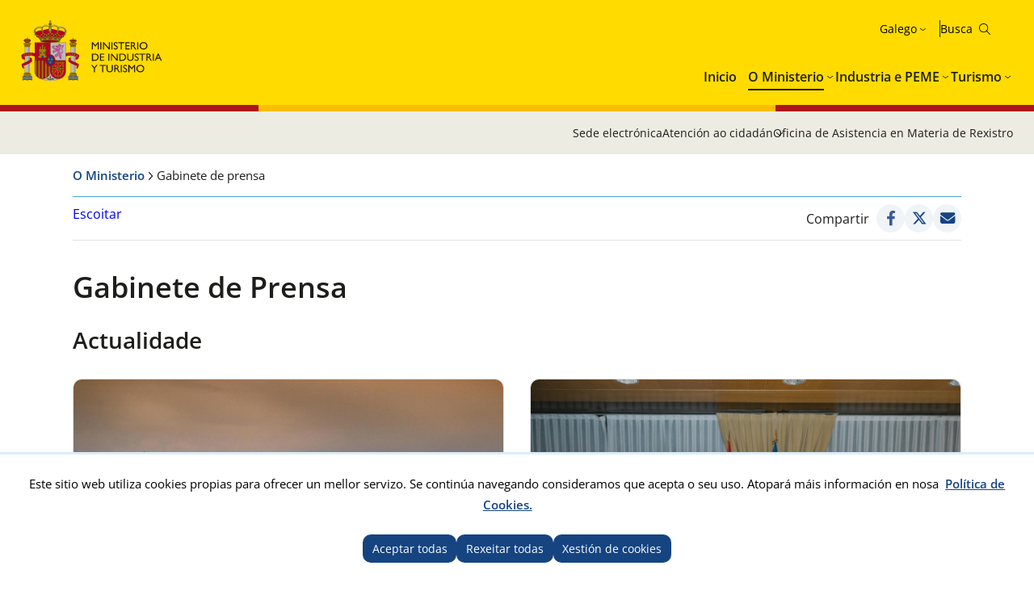

--- FILE ---
content_type: text/html; charset=utf-8
request_url: https://www.mintur.gob.es/gl-es/GabinetePrensa/Paginas/indexGabinete.aspx
body_size: 17585
content:


<!doctype html>

<!--[if lt IE 7]>       <html class="no-js lt-ie9 lt-ie8 lt-ie7" lang="gl"> <![endif]--> <!--[if IE 7]>          <html class="no-js lt-ie9 lt-ie8" lang="gl"> <![endif]--> <!--[if IE 8]>          <html class="no-js lt-ie9" lang="gl"> <![endif]--> <!--[if IE 9]>          <html class="no-js ie9" lang="gl"> <![endif]--> <!--[if gt IE 9]><!-->  <html class="no-js" lang="gl"> <!--<![endif]-->

<head>
<meta name='Faro' content='Faro_Portal' ><meta name='ContiSyncro' content='22/01/2026 21:46:43' ><link title="home" href="/gl-es/Paginas/index.aspx" rel="home" /><link title="index" href="/gl-es/Paginas/mapaweb.aspx" rel="index" /><link title="author" href="/gl-es/servicios/AtencionCiudadano/Paginas/AtencionCiudadano.aspx#contacto" rel="author" /><link title="search" href="/gl-es/Paginas/resultados-busqueda.aspx" rel="search" /><link title="contents" href="/gl-es/#menu-principal" rel="contents" /><link title="shortcut icon" href="/_layouts/15/images/Ministerio/favicon.ico" rel="shortcut icon" /><meta name='description' content='Notas de prensa, convocatorias, discursos y fototeca emitidos por el Gabinete de Prensa del Ministerio de Industria, Turismo y Comercio para medios de comunicación' ><meta name='autor' content='Ministerio de Industria e Turismo'><meta name='keywords' content='Prensa, Nota de prensa, convocatoria de prensa, gabinete de prensa, Ministro de Industria, Miguel Sebastián, discursos, comparecencias, Congreso, Senado, comunicación, fototeca, medios de comunicación, Director  de comunicación' ><meta http-equiv='Content-Type' content='text/html;charset=utf-8' />
<!-- Google tag (gtag.js) -->
<script async src="https://www.googletagmanager.com/gtag/js?id=G-HQFN88SMB3"></script>
<script>
  if (document.cookie.includes("displayCookieConsent=y")) {
            window.dataLayer = window.dataLayer || [];
            function gtag() { dataLayer.push(arguments); }
            gtag('js', new Date());
 
            gtag('config', '_ga_HQFN88SMB3');
            
        } else {

            if (document.cookie.includes("_ga_HQFN88SMB3")) {
                document.cookie = "_ga_HQFN88SMB3=; expires=Thu, 01 Jan 1970 00:00:00 UTC; path=/; domain=.mintur.gob.es;";
            }
            if (document.cookie.includes("_ga_D0DR1W8ESR")) {
                document.cookie = "_ga_D0DR1W8ESR=; expires=Thu, 01 Jan 1970 00:00:00 UTC; path=/; domain=.mintur.gob.es;";}
                
            if (document.cookie.includes("_gat_UA-5799562-11")) {
                document.cookie = "_gat_UA-5799562-11=; expires=Thu, 01 Jan 1970 00:00:00 UTC; path=/; domain=.mintur.gob.es;";}
		}
		</script>
<!-- Google Tag Manager -->

<script>
if (document.cookie.includes("displayCookieConsent=y")) {
(function(w,d,s,l,i){w[l]=w[l]||[];w[l].push({'gtm.start':
new Date().getTime(),event:'gtm.js'});var f=d.getElementsByTagName(s)[0],
j=d.createElement(s),dl=l!='dataLayer'?'&l='+l:'';j.async=true;j.src=
'https://www.googletagmanager.com/gtm.js?id='+i+dl;f.parentNode.insertBefore(j,f);
})(window,document,'script','dataLayer','GTM-MB6HRRR');}
else {

            if (document.cookie.includes("_ga_D0DR1W8ESR")) {
                document.cookie = "_ga_D0DR1W8ESR=; expires=Thu, 01 Jan 1970 00:00:00 UTC; path=/; domain=.mintur.gob.es;";}
                
            if (document.cookie.includes("_gat_UA-5799562-11")) {
                document.cookie = "_gat_UA-5799562-11=; expires=Thu, 01 Jan 1970 00:00:00 UTC; path=/; domain=.mintur.gob.es;";}
                }
</script>
<!-- End Google Tag Manager -->

    

    <!--  Meta específico para Móviles -->
    <meta name="viewport" content="width=device-width, initial-scale=1.0"/>
          
	
    
	<title> Ministerio de Industria e Turismo - Gabinete de Prensa </title>

    <!-- Favicon:Start -->
    <link rel="icon" href="/_layouts/15/images/Ministerio/favicon.ico"/>
	<!-- Favicon:End -->    
    
    <link rel="stylesheet" href="https://fonts.googleapis.com/css2?family=Material+Symbols+Outlined">   	
	<link href='https://fonts.googleapis.com/css?family=Open+Sans:400,600,800' rel='stylesheet'><link href='https://fonts.googleapis.com/css?family=Lora:400,400i,700,700i' rel='stylesheet'><link href='/Style%20Library/estilo-mintur.css' type='text/css' rel='stylesheet' /><link href='/Style%20Library/_buscador-autocompletado_pangea.css' type='text/css' rel='stylesheet' />
        
    <!-- JQuery -->
    <script src='https://ajax.googleapis.com/ajax/libs/jquery/1.12.0/jquery.min.js' type='text/javascript' ></script>

	
	


<script src="//cdn1.readspeaker.com/script/12264/webReader/webReader.js?pids=wr&dload=DocReader.AutoAdd" type="text/javascript" id="rs_req_Init"></script>
	<script type="text/javascript">
		<!--
    window.rsDocReaderConf = { lang: 'es_es' };
		//-->
    </script>
<script type="text/javascript" src="/Style%20Library/js/sugerenciasBuscador.js" ></script>

<meta name="google-site-verification" content="CSaoRXfmDbx2YTXfNyIYDhQvlE2u-UYeMltXbLyqdDI" />
</head>
<body>

<!-- Google Tag Manager (noscript) -->
<noscript><iframe src="https://www.googletagmanager.com/ns.html?id=GTM-MB6HRRR"
height="0" width="0" style="display:none;visibility:hidden"></iframe></noscript>
<!-- End Google Tag Manager (noscript) -->
		<!-- Cookies Control -->
	
<body>
	<a accesskey="S" href="#contenido" title="Ir directamente a contido [Alt + s]." class="visuallyhidden">Ir directamente a contido</a>

    <!-- ===== SP Form  =========================================================================== -->	
	<form method="post" action="./indexGabinete.aspx" onsubmit="javascript:return WebForm_OnSubmit();" id="aspnetForm">
<div class="aspNetHidden">
<input type="hidden" name="_wpcmWpid" id="_wpcmWpid" value="" />
<input type="hidden" name="wpcmVal" id="wpcmVal" value="" />
<input type="hidden" name="MSOWebPartPage_PostbackSource" id="MSOWebPartPage_PostbackSource" value="" />
<input type="hidden" name="MSOTlPn_SelectedWpId" id="MSOTlPn_SelectedWpId" value="" />
<input type="hidden" name="MSOTlPn_View" id="MSOTlPn_View" value="0" />
<input type="hidden" name="MSOTlPn_ShowSettings" id="MSOTlPn_ShowSettings" value="False" />
<input type="hidden" name="MSOGallery_SelectedLibrary" id="MSOGallery_SelectedLibrary" value="" />
<input type="hidden" name="MSOGallery_FilterString" id="MSOGallery_FilterString" value="" />
<input type="hidden" name="MSOTlPn_Button" id="MSOTlPn_Button" value="none" />
<input type="hidden" name="__EVENTTARGET" id="__EVENTTARGET" value="" />
<input type="hidden" name="__EVENTARGUMENT" id="__EVENTARGUMENT" value="" />
<input type="hidden" name="__REQUESTDIGEST" id="__REQUESTDIGEST" value="noDigest" />
<input type="hidden" name="MSOSPWebPartManager_DisplayModeName" id="MSOSPWebPartManager_DisplayModeName" value="Browse" />
<input type="hidden" name="MSOSPWebPartManager_ExitingDesignMode" id="MSOSPWebPartManager_ExitingDesignMode" value="false" />
<input type="hidden" name="MSOWebPartPage_Shared" id="MSOWebPartPage_Shared" value="" />
<input type="hidden" name="MSOLayout_LayoutChanges" id="MSOLayout_LayoutChanges" value="" />
<input type="hidden" name="MSOLayout_InDesignMode" id="MSOLayout_InDesignMode" value="" />
<input type="hidden" name="MSOSPWebPartManager_OldDisplayModeName" id="MSOSPWebPartManager_OldDisplayModeName" value="Browse" />
<input type="hidden" name="MSOSPWebPartManager_StartWebPartEditingName" id="MSOSPWebPartManager_StartWebPartEditingName" value="false" />
<input type="hidden" name="MSOSPWebPartManager_EndWebPartEditing" id="MSOSPWebPartManager_EndWebPartEditing" value="false" />
<input type="hidden" name="__VIEWSTATE" id="__VIEWSTATE" value="/wEPDwUBMGRkE2V1Nf9TFCCqbXrQ+Tuw17+Vn1k9cZouG+YI6nBjjAk=" />
</div>

<script type="text/javascript">
//<![CDATA[
var theForm = document.forms['aspnetForm'];
if (!theForm) {
    theForm = document.aspnetForm;
}
function __doPostBack(eventTarget, eventArgument) {
    if (!theForm.onsubmit || (theForm.onsubmit() != false)) {
        theForm.__EVENTTARGET.value = eventTarget;
        theForm.__EVENTARGUMENT.value = eventArgument;
        theForm.submit();
    }
}
//]]>
</script>


<script src="/WebResource.axd?d=pBtIhR_ld6giDD-mn31FfKGx2SHVzdZ9qAx2NL6ASZIxvAjGcXdXXgMG4BAe_VPgDNXbaGbXL7U2F3Zn2vfqOzMjPx95cCeREDXm42ptQBs1&amp;t=638901608248157332" type="text/javascript"></script>


<script type="text/javascript">
//<![CDATA[
var MSOWebPartPageFormName = 'aspnetForm';
var g_presenceEnabled = true;
var g_wsaEnabled = false;

var g_correlationId = 'a8dcefa1-3f32-4024-42eb-02203e95bd7c';
var g_wsaQoSEnabled = false;
var g_wsaQoSDataPoints = [];
var g_wsaRUMEnabled = false;
var g_wsaLCID = 3082;
var g_wsaListTemplateId = 850;
var g_wsaSiteTemplateId = 'CMSPUBLISHING#0';
var _spPageContextInfo={"webServerRelativeUrl":"/gl-es/GabinetePrensa","webAbsoluteUrl":"http://www.mintur.gob.es/gl-es/GabinetePrensa","viewId":"","listId":"{e61c608a-b844-46cf-9184-1008531ee9fd}","listPermsMask":{"High":16,"Low":196673},"listUrl":"/gl-es/GabinetePrensa/Paginas","listTitle":"Páginas","listBaseTemplate":850,"viewOnlyExperienceEnabled":false,"blockDownloadsExperienceEnabled":false,"idleSessionSignOutEnabled":false,"cdnPrefix":"","siteAbsoluteUrl":"http://www.mintur.gob.es","siteId":"{d20f3a36-cc02-4339-9948-e24b4eedf2e0}","showNGSCDialogForSyncOnTS":false,"supportPoundStorePath":true,"supportPercentStorePath":true,"siteSubscriptionId":null,"CustomMarkupInCalculatedFieldDisabled":true,"AllowCustomMarkupInCalculatedField":false,"isSPO":false,"farmLabel":null,"serverRequestPath":"/gl-es/GabinetePrensa/Paginas/indexGabinete.aspx","layoutsUrl":"_layouts/15","webId":"{6a88ffdb-3559-4e97-b6b1-a8624804bb8d}","webTitle":"Gabinete de prensa","webTemplate":"39","webTemplateConfiguration":"CMSPUBLISHING#0","webDescription":"Notas de prensa, discursos, convocatorias e comparecencias do Ministro.","tenantAppVersion":"2310310096","isAppWeb":false,"webLogoUrl":"_layouts/15/images/siteicon.png","webLanguage":3082,"currentLanguage":3082,"currentUICultureName":"es-ES","currentCultureName":"gl-ES","currentCultureLCID":1110,"env":null,"nid":0,"fid":0,"serverTime":"2026-01-23T16:08:57.6137102Z","siteClientTag":"631$$16.0.10417.20059","crossDomainPhotosEnabled":false,"openInClient":false,"Has2019Era":true,"webUIVersion":15,"webPermMasks":{"High":16,"Low":196673},"pageListId":"{e61c608a-b844-46cf-9184-1008531ee9fd}","pageItemId":2,"pagePermsMask":{"High":16,"Low":196673},"pagePersonalizationScope":1,"userEmail":"","userId":0,"userLoginName":null,"userDisplayName":null,"isAnonymousUser":true,"isAnonymousGuestUser":false,"isEmailAuthenticationGuestUser":false,"isExternalGuestUser":false,"systemUserKey":null,"alertsEnabled":true,"siteServerRelativeUrl":"/","allowSilverlightPrompt":"True","themeCacheToken":"/gl-es/GabinetePrensa::16:","themedCssFolderUrl":null,"themedImageFileNames":null,"modernThemingEnabled":true,"isSiteAdmin":false,"ExpFeatures":[480216468,1884350801,1158731092,62197791,538521105,335811073,4194306,34614301,268500996,-1946025984,28445328,-2147475455,134291456,65536,288,950272,1282,808326148,134217873,0,0,-1073217536,545285252,18350656,-467402752,6291457,-2147483644,1074794496,-1728053184,1845537108,622628,4102,0,0,0,0,0,0,0,0,0,0,0,0,0,0,0],"killSwitches":{},"InternalValidAuthorities":["webminedicion.mityc.age","www.mintur.gob.es","www.mintur.gob.es"],"CorrelationId":"a8dcefa1-3f32-4024-42eb-02203e95bd7c","hasManageWebPermissions":false,"isNoScriptEnabled":false,"groupId":null,"groupHasHomepage":true,"groupHasQuickLaunchConversationsLink":false,"departmentId":null,"hubSiteId":null,"hasPendingWebTemplateExtension":false,"isHubSite":false,"isWebWelcomePage":true,"siteClassification":"","hideSyncButtonOnODB":false,"showNGSCDialogForSyncOnODB":false,"sitePagesEnabled":false,"sitePagesFeatureVersion":0,"DesignPackageId":"00000000-0000-0000-0000-000000000000","groupType":null,"groupColor":"#d40ac7","siteColor":"#d40ac7","headerEmphasis":0,"navigationInfo":null,"guestsEnabled":false,"MenuData":{"SignInUrl":"/gl-es/GabinetePrensa/_layouts/15/Authenticate.aspx?Source=%2Fgl%2Des%2FGabinetePrensa%2FPaginas%2FindexGabinete%2Easpx"},"RecycleBinItemCount":-1,"PublishingFeatureOn":true,"PreviewFeaturesEnabled":false,"disableAppViews":false,"disableFlows":false,"serverRedirectedUrl":null,"formDigestValue":"0x638BA74549269A4985CD99DB0BC37F9C1E0654C75432EBDA79494533C094910E94ED737A950654FB1D8851831D387BFA1361546BF93C28F0AFE42D1BDE2C7321,23 Jan 2026 16:08:57 -0000","maximumFileSize":10240,"formDigestTimeoutSeconds":1800,"canUserCreateMicrosoftForm":false,"canUserCreateVisioDrawing":true,"readOnlyState":null,"isTenantDevSite":false,"preferUserTimeZone":false,"userTimeZoneData":null,"userTime24":false,"userFirstDayOfWeek":null,"webTimeZoneData":null,"webTime24":false,"webFirstDayOfWeek":null,"isSelfServiceSiteCreationEnabled":null,"alternateWebAppHost":"","aadTenantId":"","aadUserId":"","aadInstanceUrl":"","msGraphEndpointUrl":"https://","allowInfectedDownload":true};_spPageContextInfo.updateFormDigestPageLoaded=new Date();_spPageContextInfo.clientServerTimeDelta=new Date(_spPageContextInfo.serverTime)-new Date();if(typeof(define)=='function'){define('SPPageContextInfo',[],function(){return _spPageContextInfo;});}//]]>
</script>
<script type="text/javascript" src="/_layouts/15/3082/initstrings.js?rev=UfGKWx68Yr6Dm9uaspNANQ%3D%3DTAG0"></script><script type="text/javascript" src="/_layouts/15/init.js?rev=yqg8eItAKpo%2FMJ5vm41DGw%3D%3DTAG0"></script>
<script type="text/javascript">
//<![CDATA[
var L_Menu_BaseUrl="/gl-es/GabinetePrensa";
var L_Menu_LCID="3082";
var L_Menu_SiteTheme="null";
$(document).ready(function () {Ministerio.buscador.init('Busca no sitio','toggle');});//]]>
</script>

<script src="/WebResource.axd?d=[base64]&amp;t=638980274538804034" type="text/javascript"></script>
<script src="/WebResource.axd?d=[base64]&amp;t=638980274538804034" type="text/javascript"></script>
<script src="/ScriptResource.axd?d=DO05ingc4rSjF6tB4XBpGpKkoN08bOkfl0ldotZktc12Lj6iX0PGJyOELzB36N4TdJFuu99gH2pvS6gmdsGI9CF6DsJJdbJteUlxuXCwJx0rwGwk9A6oQcM480AGzIKELdv39-xVIZnERQIytTUqIwWFxG_dRz8crBAWfx0OtSSVYgsNOK3s-XVLsgLH9a1W0&amp;t=5c0e0825" type="text/javascript"></script>
<script src="/ScriptResource.axd?d=XRlPrY6CQ2YYAHWMnaQTuyBi18QKoVlbFgk7pXfApMyc3frnl0yrZLAPvBtugW7D9Hpjf26eqDwGFKAqE5Xpy-honI7XVkTGCpt912LidY6uhGAex_2VdiJ7-GDKWi4BT-u-XorJ79fq26F5nUeKV8BXzaQlrua4XZaWfhSJWpW8fqSSIaX4GMCk4cJjTMuu0&amp;t=5c0e0825" type="text/javascript"></script>
<script type="text/javascript">
//<![CDATA[
function WebForm_OnSubmit() {
UpdateFormDigest('\u002fgl-es\u002fGabinetePrensa', 1440000);if (typeof(_spFormOnSubmitWrapper) != 'undefined') {return _spFormOnSubmitWrapper();} else {return true;};
return true;
}
//]]>
</script>

<div class="aspNetHidden">

	<input type="hidden" name="__VIEWSTATEGENERATOR" id="__VIEWSTATEGENERATOR" value="C2B5A99E" />
</div>

    <!-- ===== STARTER: ScriptManager ===================================================== -->
	<script type="text/javascript">
//<![CDATA[
Sys.WebForms.PageRequestManager._initialize('ctl00$ScriptManager', 'aspnetForm', [], [], [], 90, 'ctl00');
//]]>
</script>

    
    
<script type="text/javascript">RegisterSod("require.js", "\u002f_layouts\u002f15\u002frequire.js?rev=bv3fWJhk0uFGpVwBxnZKNQ\u00253D\u00253DTAG0");</script>
<script type="text/javascript">
//<![CDATA[
var _spFormDigestRefreshInterval = 1440000;var _fV4UI = true;//]]>
</script>
<script type="text/javascript">RegisterSod("browserScript", "\u002f_layouts\u002f15\u002fie55up.js?rev=ajbMHDSZTEMic\u00252B3j6rqxXA\u00253D\u00253DTAG0");RegisterSodDep("browserScript", "strings.js");</script>
<script type="text/javascript">
//<![CDATA[
var __wpmExportWarning='Este elemento Web se ha personalizado. En consecuencia, una o más propiedades del elemento Web podrían contener información confidencial. Asegúrese de que las propiedades contienen información segura para que otros la lean. Después de expandir este elemento Web, vea las propiedades en el archivo de descripción del elemento Web (.WebPart) utilizando un editor de texto como Microsoft Notepad.';var __wpmCloseProviderWarning='Está a punto de cerrar este elemento Web. Actualmente está proporcionando datos a otros elementos Web y estas conexiones se eliminará si se cierra este elemento Web. Para cerrar el elemento Web, haga clic en Aceptar. Para conservarlo, haga clic en Cancelar.';var __wpmDeleteWarning='Está a punto de eliminar de manera definitiva este elemento Web. ¿Confirma que desea hacerlo? Para eliminar este elemento Web, haga clic en Aceptar. Para conservarlo, haga clic en Cancelar.';$(document).ready(function () {$('.menu-idiomas-institucional > button').text('Galego')});//]]>
</script>
</form>

	<!-- ===== STARTER: Web Part Manager  ============================================================================================= -->
	

    
		
	<div class="container">
	<!-- Cabecera:Start -->
		<header role="banner" id="site-header" class="institucional">
			<div class="main-header">
				<a accesskey="S" href="#contenido" title="Ir directamente al contenido (Atajo de teclado:S)." class="skip-to-content-link">Ir al contenido</a>
				<div class="container-maxwidth">
				<div class="container-header">
				<div class="nombre-app-institucional">
					<div class="logo-institucional">
								<h1>
									<a href="https://www.mintur.gob.es/gl-es" accesskey="0" title="Ir ao comezo (Atallo de teclado:1)."> <img src="/SiteCollectionImages/logo-MICT.svg" alt="Ministerio de Industria e Turismo"/></a>
									<!--<a class="logo-secundary" href="" target="_blank"  title="" rel="noopener noreferrer"><img src="" alt=""></a>-->
								</h1> 
							</div>
					</div>
					<div class="navegation-container">
						<div class="utility-container">
							<nav class="menu-idiomas-institucional">
								<button class="bt-dropdown">Castellano</button>
									<div class="dropdown-content">
										<ul>
<li><a hreflang='es' lang='es' title='es-es' href='/es-es/gabineteprensa/paginas/indexgabinete.aspx'>Castellano</a></li>
<li><a hreflang='ca' lang='ca' title='ca-es' href='/ca-es/gabineteprensa/paginas/indexgabinete.aspx'>Català</a></li>
<li><a hreflang='gl' lang='gl' title='gl-es' href='/gl-es/gabineteprensa/paginas/indexgabinete.aspx'>Galego</a></li>
<li><a hreflang='eu' lang='eu' title='eu-es' href='/eu-es/gabineteprensa/paginas/indexgabinete.aspx'>Euskera</a></li>
<li><a hreflang='en' lang='en' title='en-us' href='/en-us/gabineteprensa/paginas/indexgabinete.aspx'>English</a></li>
<li><a hreflang='va' lang='va' title='va-es' href='/va-es/gabineteprensa/paginas/indexgabinete.aspx'>Valencià</a></li>
</ul>
 
									</div>
							</nav>
							<div class="buscador-institucional">
								
 
<div class="menu-bt-lupa search-toggle">
</div>

<div class="fondo-buscar search-area" id="divBuscadorInstitucional">
    <form method='POST' action='/gl-es/Paginas/resultados-busqueda.aspx' >
        <label for="ks"><span id="lblBuscar">Buscar</span></label>
        <input type="search" class="menu-texto-buscar" placeholder="ph" accesskey="4" name="ks" id="ks" />
        <input type="submit" class="menu-boton-buscar" name="boton-busqueda" id="boton-busqueda" onclick="disableButtonWebPart = true;">
    </form>
</div>
							</div>
						</div>
						<!-- Menú de Navegación:Start -->	
						<nav id="menu-principal-institucional">
							<ul class="slimmenu">
<li>
<a href="https://www.mintur.gob.es/gl-es/Paginas/index.aspx">Inicio</a>
</li>
<li>
<a href="https://www.mintur.gob.es/gl-es/Paginas/ministerio.aspx">O Ministerio</a>
<div class="mega-menu">
<div class="mega-menu-container">
<ul>
<li>
<a href="https://www.mintur.gob.es/gl-es/ministro">Ministro</a>
</li>
<li>
<a href="https://www.mintur.gob.es/gl-es/organizacion">Organización</a>
<ul>
<li>
<a href="https://www.mintur.gob.es/gl-es/organizacion/funcionescompetencias">Funcións e Competencias</a>
</li>
<li>
<a href="https://www.mintur.gob.es/gl-es/organizacion/organigrama">Organigrama</a>
</li>
<li>
<a href="https://www.mintur.gob.es/gl-es/organizacion/organismos">Organismos</a>
</li>
<li>
<a href="https://www.mintur.gob.es/gl-es/organizacion/igualdad">Igualdade de xénero</a>
</li>
<li>
<a href="https://www.mintur.gob.es/gl-es/Organizacion/historia-mintur">Historia do Ministerio de Industria e Turismo</a>
</li>
</ul>
</li>
<li>
<a href="https://www.mintur.gob.es/gl-es/paginas/ayudas.aspx">Axudas</a>
</li>
<li>
<a href="https://www.mintur.gob.es/gl-es/gabineteprensa">Gabinete de prensa</a>
<ul>
<li>
<a href="https://www.mintur.gob.es/gl-es/gabineteprensa/notasprensa">Notas de Prensa</a>
</li>
<li>
<a href="https://www.mintur.gob.es/gl-es/gabineteprensa/convocatorias">Convocatorias de prensa</a>
</li>
<li>
<a href="https://www.mintur.gob.es/gl-es/gabineteprensa/departamentocomunicacion">Departamento de comunicación</a>
</li>
<li>
<a href="https://www.mintur.gob.es/gl-es/gabineteprensa/congresoysenado">Discursos e intervencións</a>
</li>
<li>
<a href="https://www.mintur.gob.es/gl-es/gabineteprensa/fototeca">Fototeca</a>
</li>
</ul>
</li>
<li>
<a href="https://www.mintur.gob.es/gl-es/publicaciones">Publicacións</a>
</li>
<li>
<a href="https://www.mintur.gob.es/gl-es/servicios">Servizos</a>
<ul>
<li>
<a href="https://www.mintur.gob.es/gl-es/servicios/AtencionCiudadano/">Atención á Cidadán</a>
</li>
<li>
<a href="https://www.mintur.gob.es/gl-es/servicios/Paginas/OAMR-Registro-General.aspx">OAMR - Rexistro Xeral</a>
</li>
<li>
<a href="https://www.mintur.gob.es/gl-es/servicios/canal-informante/">Canle do informante</a>
</li>
<li>
<a href="https://www.mintur.gob.es/gl-es/servicios/AyudasPublicas/">Axudas, bolsas e premios</a>
</li>
<li>
<a href="https://contrataciondelestado.es/wps/portal/!ut/p/b0/Dcq7DoAgDEDRT-qsiYOPRDdHpVvFQhqwEIJ-v2z3JBcQTkClTzxVSUqx2dzMOYqGPnNxEuektVAlrQwHIOB7iSXb9r140tZgaFrT5rpgFj9Afp7xBy_iOXI!/">Licitacións</a>
</li>
<li>
<a href="https://www.mintur.gob.es/gl-es/servicios/empleo/">Emprego</a>
</li>
<li>
<a href="https://www.mintur.gob.es/gl-es/servicios/Documentacion/Paginas/documentacion-publicaciones.aspx">Documentación y publicacións</a>
</li>
</ul>
</li>
<li>
<a href="https://www.mintur.gob.es/gl-es/indicadoresyestadisticas">Estatísticas e informes</a>
<ul>
<li>
<a href="https://www.mintur.gob.es/gl-es/indicadoresyestadisticas/paginas/datostemp.aspx">Boletín estatístico do Ministerio</a>
</li>
<li>
<a href="https://www.mintur.gob.es/gl-es/indicadoresyestadisticas/paginas/presentaciones_sectoriales.aspx">Presentacions sectorials</a>
</li>
<li>
<a href="https://www.mintur.gob.es/gl-es/indicadoresyestadisticas/paginas/fichas_sectoriales.aspx">Fichas sectoriais</a>
</li>
<li>
<a href="https://sedeaplicaciones.serviciosmin.gob.es/Badase/">Base de datos de serie</a>
</li>
<li>
<a href="https://www.mintur.gob.es/gl-es/indicadoresyestadisticas/paginas/informes.aspx">Informes</a>
</li>
</ul>
</li>
<li>
<a href="https://sede.serviciosmin.gob.es/gl-es/Paginas/Index.aspx">Sede Electrónica</a>
</li>
<li>
<a href="https://www.mintur.gob.es/gl-es/gobierno-abierto">Goberno Aberto</a>
<ul>
<li>
<a href="https://www.mintur.gob.es/gl-es/gobierno-abierto/semana_abierta_administracion-2025">Semana Administración Abierta 2025</a>
</li>
<li>
<a href="https://www.mintur.gob.es/gl-es/gobierno-abierto/paginas/transparencia.aspx">Transparencia</a>
</li>
<li>
<a href="https://www.mintur.gob.es/gl-es/gobierno-abierto/paginas/datos-abiertos.aspx">Datos Abiertos</a>
</li>
<li>
<a href="https://www.mintur.gob.es/gl-es/gobierno-abierto/paginas/participacion-publica.aspx">Participación Pública</a>
</li>
</ul>
</li>
<li>
<a href="https://www.mintur.gob.es/gl-es/recuperacion-transformacion-resiliencia">Plan de Recuperación, Transformación e Resiliencia</a>
<ul>
<li>
<a href="https://www.mintur.gob.es/gl-es/recuperacion-transformacion-resiliencia/paginas/perte.aspx">PERTE VEC</a>
</li>
<li>
<a href="https://www.mintur.gob.es/gl-es/recuperacion-transformacion-resiliencia/paginas/perte-agro.aspx">PERTE AGRO</a>
</li>
<li>
<a href="https://www.mintur.gob.es/gl-es/recuperacion-transformacion-resiliencia/paginas/perte-naval.aspx">PERTE NAVAL</a>
</li>
<li>
<a href="https://www.mintur.gob.es/gl-es/recuperacion-transformacion-resiliencia/paginas/experiencias-turismo-espana.aspx">Experiencias Turismo España</a>
</li>
<li>
<a href="https://www.mintur.gob.es/gl-es/recuperacion-transformacion-resiliencia/paginas/buzon-de-denuncias.aspx">Caixa de correos de denuncias</a>
</li>
<li>
<a href="https://www.mintur.gob.es/gl-es/recuperacion-transformacion-resiliencia/paginas/perte-descarbonizacion.aspx">PERTE Descarbonización Industrial</a>
</li>
<li>
<a href="https://www.mintur.gob.es/gl-es/recuperacion-transformacion-resiliencia/paginas/el-gobierno-tiene-la-intencion-de-poner-a-disposicion-una-linea-de-avales-de-al-menos-150m€-.aspx">O Goberno ten a intencion de pór a disposicion unha linea de avais de polo menos 150M€</a>
</li>
<li>
<a href="https://www.mintur.gob.es/gl-es/recuperacion-transformacion-resiliencia/paginas/webinar-perte-vec-20230614.aspx">Webinar PERTE VEC</a>
</li>
<li>
<a href="https://www.mintur.gob.es/gl-es/recuperacion-transformacion-resiliencia/paginas/presentaciones-junio-2023.aspx">Presentacións PERTE VEC</a>
</li>
<li>
<a href="https://www.mintur.gob.es/gl-es/recuperacion-transformacion-resiliencia/paginas/webinar-1-2024.aspx">Webinar PERTE Descarbonización Industrial</a>
</li>
<li>
<a href="https://www.mintur.gob.es/gl-es/recuperacion-transformacion-resiliencia/paginas/webinar-perte-descarbonizacion.aspx">Webinar PERTE Descarbonización Industrial</a>
</li>
</ul>
</li>
<li>
<a href="https://www.mintur.gob.es/gl-es/brexit">Brexit</a>
</li>
<li>
<a href="https://www.mintur.gob.es/gl-es/covid-19">COVID-19</a>
<ul>
<li>
<a href="https://www.mintur.gob.es/gl-es/covid-19/industria">Impacto en sector Industria e PEME</a>
</li>
<li>
<a href="https://www.mintur.gob.es/gl-es/covid-19/comercio">Impacto en sector Comercio</a>
</li>
<li>
<a href="https://www.mintur.gob.es/gl-es/covid-19/turismo">Impacto en sector Turismo</a>
</li>
</ul>
</li>
<li>
<a href="https://www.mintur.gob.es/gl-es/actuaciones_institucionales">Actuacións Institucionais</a>
<ul>
<li>
<a href="https://www.mintur.gob.es/gl-es/actuaciones_institucionales/paginas/declaracion-institucional-dia-propiedad-industrial.aspx">Declaración Institucional con motivo do día mundial da Propiedade Industrial</a>
</li>
</ul>
</li>
<li>
<a href="https://www.mintur.gob.es/gl-es/paginas/redessocialesyblogs.aspx">Redes sociais e blogues</a>
</li>
<li>
<a href="https://www.mintur.gob.es/gl-es/proteccion-datos">Protección de datos persoais</a>
<ul>
<li>
<a href="https://www.mintur.gob.es/gl-es/proteccion-datos/paginas/registro-actividades-tratamiento-datos.aspx">Rexistro de actividades de tratamento de datos persoais</a>
</li>
</ul>
</li>
<li>
<a href="https://www.mintur.gob.es/gl-es/infodana">Info DANA</a>
<ul>
<li>
<a href="https://www.mintur.gob.es/gl-es/infodana/paginas/plan-reinicia-auto.aspx">Plan Reinicia Auto+</a>
</li>
<li>
<a href="https://www.mintur.gob.es/gl-es/infodana/paginas/reinicia-fepyme-dana.aspx">Reinicia+ FEPYME DANA</a>
</li>
<li>
<a href="https://www.mintur.gob.es/gl-es/infodana/paginas/reinicia-faiip-dana.aspx">REINICIA+ FAIIP DANA</a>
</li>
<li>
<a href="https://www.mintur.gob.es/gl-es/infodana/paginas/reinicia-focit-dana.aspx">REINICIA+ FOCIT DANA</a>
</li>
</ul>
</li>
</ul>
</div>
</div>
</li>
<li>
<a href="https://industria.gob.es/gl-es">Industria e PEME</a>
<div class="mega-menu">
<div class="mega-menu-container">
<ul>
<li>
<a href="https://industria.gob.es/gl-es/secretariageneral">Secretaría Xeral</a>
<ul>
<li>
<a href="https://industria.gob.es/gl-es/secretariageneral/paginas/funcionescompetencias.aspx">Funcións e competencias</a>
</li>
<li>
<a href="https://industria.gob.es/gl-es/secretariageneral/paginas/organigrama.aspx">Organigrama</a>
</li>
<li>
<a href="https://industria.gob.es/gl-es/secretariageneral/paginas/organismos.aspx">Organismos</a>
</li>
</ul>
</li>
<li>
<a href="https://industria.gob.es/gl-es/servicios">Servizos</a>
<ul>
<li>
<a href="https://industria.gob.es/gl-es/indicadoresyestadisticas/paginas/fichas_sectoriales.aspx">Indicadores sectoriais</a>
</li>
<li>
<a href="https://industria.gob.es/gl-es/servicios/calidad">Consultas sobre temas de calidade e seguridade industrial</a>
</li>
<li>
<a href="https://industria.gob.es/gl-es/servicios/estrategia-impulso-vehiculo-energias-alternativas">Estratexia de Impulso do Vehículo con Enerxías Alternativas</a>
</li>
<li>
<a href="https://industria.gob.es/sector-naval/paginas/index.aspx">Sector Naval</a>
</li>
<li>
<a href="https://industria.gob.es/gl-es/servicios/paginas/marco-accion-nacional-energias-alternativas-transporte.aspx">Marco de Acción Nacional español de enerxías alternativas no transporte</a>
</li>
<li>
<a href="https://industria.gob.es/gl-es/servicios/paginas/agendas-sectoriales.aspx">Axendas sectoriais</a>
</li>
<li>
<a href="https://industria.gob.es/gl-es/servicios/paginas/marco-estrategico-politica-pyme.aspx">Marco estratéxico en política de PEME</a>
</li>
<li>
<a href="https://industria.gob.es/gl-es/servicios/paginas/plan-estrategico-apoyo-integral-sector-automocion.aspx">Plan Estratéxico de Apoio Integral ao Sector da Automoción</a>
</li>
</ul>
</li>
<li>
<a href="https://industria.gob.es/gl-es/estadisticas">Estatísticas e informes</a>
<ul>
<li>
<a href="https://industria.gob.es/gl-es/estadisticas/paginas/encuesta-coyuntura.aspx">Enquisa de Conxuntura Industrial</a>
</li>
<li>
<a href="https://www.mintur.gob.es/gl-es/indicadoresyestadisticas/industria/encuestacoyuntura/paginas/encuesta-coyuntura.aspx">Enquisa de Conxuntura no Sector da Construción</a>
</li>
<li>
<a href="https://industria.gob.es/gl-es/estadisticas/paginas/encuesta-vehiculos.aspx">Estatística de Fabricación de Vehículos Automóbiles e Bicicletas</a>
</li>
<li>
<a href="https://industria.gob.es/gl-es/estadisticas/paginas/estadistica-cemento.aspx">Estatística do Cemento</a>
</li>
<li>
<a href="https://industria.gob.es/gl-es/estadisticas/paginas/estadisticas-y-publicaciones-sobre-pyme.aspx">Estatísticas e publicacións sobre PEME</a>
</li>
</ul>
</li>
<li>
<a href="https://sede.serviciosmin.gob.es/gl-es/procedimientoselectronicos/paginas/listado-procedimientos.aspx?od=5">Procedementos na Sede</a>
</li>
<li>
<a href="http://www.mintur.gob.es/portalayudas/paginas/convocatorias-ayudas.aspx?cg=secretar%c3%ada%20general%20de%20industria%20y%20de%20la%20peque%c3%b1a%20y%20mediana%20empresa">Axudas</a>
</li>
<li>
<a href="https://industria.gob.es/gl-es/participacion_publica">Participación pública</a>
</li>
<li>
<a href="https://industria.gob.es/gl-es/brexit">Brexit Industria</a>
</li>
<li class="areas-interes">
<a href="https://industria.gob.es/gl-es/Paginas/lista-areas-interes.aspx">Áreas de interese</a>
<ul>
<li>
<a href="https://industria.gob.es/anpaq/">Autoridade Nacional para a Prohibición das Armas Químicas</a>
</li>
<li>
<a href="https://industria.gob.es/calidad-industrial/">Calidade e Seguridade</a>
</li>
<li>
<a href="https://ipyme.org/es-es/politicasymedidas/consejo-estatal/Paginas/default.aspx">Consello de Estado para as PEMES</a>
</li>
<li>
<a href="https://industria.gob.es/giaveh/">Aplicacións de Vehículos Integrado (GIAVEH)</a>
</li>
<li>
<a href="https://industria.gob.es/premios-moda/">Premios Nacionales de Moda</a>
</li>
<li>
<a href="https://industria.gob.es/registros-industriales/">Rexistros Industriais</a>
</li>
<li>
<a href="https://industria.gob.es/renove/paginas/index.aspx">Plan RENOVE</a>
</li>
<li>
<a href="https://www.industriaconectada40.gob.es/premios/paginas/premios.aspx">Premios Nacionais Industria Conectada 4.0</a>
</li>
<li>
<a href="https://industria.gob.es/premios-nacionales-bien-hecho/Paginas/default.aspx">Premios Nacionais de Industria: "Ben feito en España"</a>
</li>
</ul>
</li>
</ul>
</div>
</div>
</li>
<li>
<a href="https://turismo.gob.es/gl-es">Turismo</a>
<div class="mega-menu">
<div class="mega-menu-container">
<ul>
<li>
<a href="https://turismo.gob.es/gl-es/secretariadeestado">Secretaría de Estado</a>
<ul>
<li>
<a href="https://turismo.gob.es/gl-es/secretariadeestado/paginas/funcionesycompetencias.aspx">Funcións e competencias</a>
</li>
<li>
<a href="https://turismo.gob.es/gl-es/secretariadeestado/paginas/organismos.aspx">Organismos</a>
</li>
<li>
<a href="https://turismo.gob.es/gl-es/secretariadeestado/paginas/organigrama.aspx">Organigrama</a>
</li>
</ul>
</li>
<li>
<a href="https://turismo.gob.es/gl-es/estrategia-turismo">Estratexia</a>
<ul>
<li>
<a href="https://turismo.gob.es/gl-es/estrategia-turismo-sostenible/paginas/index.aspx">Estratexia de Turismo Sustentable de España 2030</a>
</li>
</ul>
</li>
<li>
<a href="https://turismo.gob.es/gl-es/servicios">Servizos</a>
<ul>
<li>
<a href="https://turismo.gob.es/gl-es/servicios/paginas/portal-study-in-spain.aspx">Portal Study in Spain</a>
</li>
<li>
<a href="https://turismo.gob.es/gl-es/servicios/paginas/estudio-turismo-salud.aspx">Estudo sobre o turismo de saúde en España</a>
</li>
<li>
<a href="https://turismo.gob.es/gl-es/servicios/paginas/canal-experiencias.aspx">Comercialización de Experiencias Turísticas en www.spain.info</a>
</li>
<li>
<a href="https://turismo.gob.es/gl-es/servicios/paginas/ayudas_sector_hotelero.aspx">Axudas para o sector hoteleiro</a>
</li>
<li>
<a href="https://turismo.gob.es/gl-es/servicios/paginas/plan-nacional-integral-turismo.aspx">Plan Nacional e Integral de Turismo (2012-2015)</a>
</li>
<li>
<a href="https://turismo.gob.es/gl-es/servicios/paginas/punto-contacto-central-spain.aspx">Punto de Contacto Central España para garantías de viaxes combinadas e servizos de viaxe vinculados</a>
</li>
</ul>
</li>
<li>
<a href="https://turismo.gob.es/gl-es/paginas/estadisticas-informes.aspx">Estatísticas e Informes</a>
</li>
<li>
<a href="https://sede.serviciosmin.gob.es/gl-es/procedimientoselectronicos/paginas/listado-procedimientos.aspx?od=4">Procedementos da Sede</a>
</li>
<li>
<a href="http://www.mintur.gob.es/portalayudas/paginas/convocatorias-ayudas.aspx?cg=secretar%c3%ada%20de%20estado%20de%20turismo">Axudas</a>
</li>
<li>
<a href="https://turismo.gob.es/gl-es/participacion-publica">Participación pública</a>
</li>
<li>
<a href="https://turismo.gob.es/gl-es/brexit-turismo">Brexit Turismo</a>
</li>
<li class="areas-interes">
<a href="https://turismo.gob.es/gl-es/Paginas/lista-areas-interes.aspx">Áreas de interese</a>
<ul>
<li>
<a href="https://turismo.gob.es/cooperacion">Cooperación e competitividade </a>
</li>
<li>
<a href="https://turismo.gob.es/desarrollo-sostenibilidad">Desenvolvemento e sustentabilidade </a>
</li>
</ul>
</li>
</ul>
</div>
</div>
</li>
</ul>
						</nav>
					</div>
				</div>
				</div>
				</div>
				<div class="submenu-header">
					<div class="container-maxwidth">
						<h2>Outras ligazóns</h2>                                   
						<ul><li><a href='https://sede.serviciosmin.gob.es/gl-es' accesskey='7' >Sede electrónica</a></li><li class='submenu-desplegable'><a href='https://www.mintur.gob.es/{culture}/servicios/AtencionCiudadano/Paginas/AtencionCiudadano.aspx' accesskey='6' >Atención ao cidadán</a><div class='mega-menu'><div class='mega-menu-container'><ul><li><a href='/{0}/servicios/AtencionCiudadano/Paginas/preguntas-frecuentes.aspx' >Preguntas frecuentes</a></li><li><a href='/{0}/servicios/AtencionCiudadano/Paginas/quejas-sugerencias.aspx' >Queixas e suxestións</a></li></ul></div></div></li><li><a href='/gl-es/servicios/Paginas/OAMR-Registro-General.aspx' >Oficina de Asistencia en Materia de Rexistro</a></li></ul>
					</div>
				</div>

		</header>
            <!-- ReadSpeaker -->
            <div class="main-container">
             <!-- <div id="MiReadSpeaker"></div> -->
         <!-- Fin ReadSpeaker -->

			<!-- Contenido:Start -->
			<main id="contenido" role="main">
				



    <div class="section-container">
        
    <div class="breadcrumb rs_skip">
        <ul><li><a href="/gl-es/Paginas/index.aspx">O Ministerio</a></li><li>Gabinete de prensa</li></ul>
    </div>
    <div class="speakeryredes">
        	<div id="MiReadSpeaker"></div>
        	<div class='compartir rs_skip' >
<span class='compartir-label'><span>Compartir</span></span>
<ul>
<li>
<a class='social facebook' title='Abre nunha nova fiestra' href='http://www.facebook.com/sharer.php?u=http://www.mintur.gob.es/gl-es/GabinetePrensa/Paginas/indexGabinete.aspx' target='_blank'><span>Recomendar en Facebook</span></a>
</li>
<li>
<a class='social twitter' title='Abre nunha nova fiestra' href='http://twitter.com/share?url=http://www.mintur.gob.es/gl-es/GabinetePrensa/Paginas/indexGabinete.aspx' target='_blank'><span>Twittear</span></a>
</li>
<li>
<a title='Abre nunha nova fiestra' href="mailto: ?subject=Enviado desde http://www.mintur.gob.es&body=%0AGabinete de Prensa%0Ahttp://www.mintur.gob.es/gl-es/GabinetePrensa/Paginas/indexGabinete.aspx%0A%0A" class="social correo"><span>Enviar por correo</span>  </a>
</li>
</ul>
</div>

        </div>  
    <div class="interior-container">

        <h1>
	    Gabinete de Prensa</h1>
        <div class="grid-1columnas">
            <div class="col-contenido">
                <div class="ms-webpart-zone ms-fullWidth">
	<div id="MSOZoneCell_WebPartctl00_SPWebPartManager1_g_c49c329e_314e_4a01_8b33_7391a93640f4" class="s4-wpcell-plain ms-webpartzone-cell ms-webpart-cell-vertical-inline-table ms-webpart-cell-vertical ms-fullWidth ">
		<div class="ms-webpart-chrome ms-webpart-chrome-vertical ms-webpart-chrome-fullWidth ">
			<div WebPartID="c49c329e-314e-4a01-8b33-7391a93640f4" HasPers="false" id="WebPartctl00_SPWebPartManager1_g_c49c329e_314e_4a01_8b33_7391a93640f4" width="100%" class="ms-WPBody " allowDelete="false" allowExport="false" style="" ><section class='destacados-secciones'>
<h2>Actualidade</h2>
<ul>
<li>
<span class='foto'>
<img src='/SiteCollectionImages/notas-prensa/turismo-2.jpg' alt='' />
</span>
<p>
<span class="tag turismo">Turismo</span> | <span class='fecha'>16/01/2026</span>
</p>
<p class='titulo'>
<a href='/gl-es/GabinetePrensa/NotasPrensa/2026/Paginas/la-afiliacion-turistica-crece-en-diciembre-hasta-los-2,75-m-y-cierra-un-2025-de-record-empleo-en-el-sector.aspx'>A afiliación turística crece un 2,4% en decembro, ata os 2,75 M, e pecha un 2025 de récord para o emprego no sector</a>
</p>

</li>
<li>
<span class='foto'>
<img src='/es-es/GabinetePrensa/NotasPrensa/2025/PublishingImages/PB243616.jpg' alt='' />
</span>
<p>
<span class="tag industria">Industria</span> | <span class='fecha'>25/11/2025</span>
</p>
<p class='titulo'>
<a href='/gl-es/GabinetePrensa/NotasPrensa/2025/Paginas/jordi-hereu-compromiso-ugt-fica-electrificacion-defensa-capacidades-productivas.aspx'>O ministro Jordi Hereu comunícalle á UXT FICA que o compromiso do Goberno coa electrificación vai unido á defensa das capacidades produtivas</a>
</p>

</li>
</ul>
</section>
<div class="ms-clear"></div></div>
		</div><div class="ms-PartSpacingVertical"></div>
	</div><div id="MSOZoneCell_WebPartctl00_SPWebPartManager1_g_c62f7806_367b_4cda_b64c_6c83ec7ddd7e" class="s4-wpcell-plain ms-webpartzone-cell ms-webpart-cell-vertical-inline-table ms-webpart-cell-vertical ms-fullWidth ">
		<div class="ms-webpart-chrome ms-webpart-chrome-vertical ms-webpart-chrome-fullWidth ">
			<div WebPartID="c62f7806-367b-4cda-b64c-6c83ec7ddd7e" HasPers="false" id="WebPartctl00_SPWebPartManager1_g_c62f7806_367b_4cda_b64c_6c83ec7ddd7e" width="100%" class="ms-WPBody " allowDelete="false" allowExport="false" style="" ><div class="servicios-secciones">
<h2>Servizos</h2>
<div class="iniciativas tabs">        
<div class="resultado-datos swiper-container-tres">			            
<ul class="swiper-wrapper">
<li class="swiper-slide">
<span class="tag-secciones"></span>
<h3 class="titulo">

	<a href="/gl-ES/GabinetePrensa/Convocatorias/Paginas/ListadoConvocatorias.aspx">Convocatorias Prensa</a>
</h3>

<p class="temas">Buscador convocatorias</p>

</li><li class="swiper-slide">
<span class="tag-secciones"></span>
<h3 class="titulo">

	<a href="/gl-ES/GabinetePrensa/DepartamentoComunicacion/Paginas/DepartamentoComunicacion.aspx">Departamento de comunicación</a>
</h3>

<p class="temas">Información de contacto do Departamento de Comunicación</p>

</li><li class="swiper-slide">
<span class="tag-secciones"></span>
<h3 class="titulo">

	<a href="/gl-es/GabinetePrensa/CongresoySenado/Paginas/ListadoDiscursosCongresoSenado.aspx">Discursos e intervencións</a>
</h3>

<p class="temas">Ante o Congreso e o Senado</p>

</li><li class="swiper-slide">
<span class="tag-secciones"></span>
<h3 class="titulo">

	<a href="/gl-ES/GabinetePrensa/CongresoySenado/Paginas/ListadoDiscursosCongresoSenado.aspx">Discursos e intervenciones</a>
</h3>

<p class="temas">Ante el Congreso y el Senado</p>

</li>
</ul>

	</div>
</div>
</div>

<div class="ms-clear"></div></div>
		</div>
	</div>
</div>
            </div>
        </div>

        <div class="grid-full-width">
            <menu class="ms-hide">
	<ie:menuitem id="MSOMenu_Help" iconsrc="/_layouts/15/images/HelpIcon.gif" onmenuclick="MSOWebPartPage_SetNewWindowLocation(MenuWebPart.getAttribute(&#39;helpLink&#39;), MenuWebPart.getAttribute(&#39;helpMode&#39;))" text="Ayuda" type="option" style="display:none">

	</ie:menuitem>
</menu>
            

<script type="text/javascript"> 
	function showGracias() {
		document.getElementById("divButtons").style.display = "none";
        document.getElementById("h2pregunta").style.display = "none";
		document.getElementById("divGracias").style.display = "block";
	};
</script>

<div class="feedback-site">
	<div class="feedback-container">
		<h2 id="h2pregunta">Axudouche esta páxina?</h2>
		<div id="divButtons" class="feedback-buttons">
			<ul>
				<li>
					<button class="" onclick="ga('send', 'event', 'Encuesta', 'satisfaccion', 'si'); showGracias()">
						Si <span>esta pagina es util</span>
					</button>
				</li>
				<li>
					<button class="" onclick="ga('send', 'event', 'Encuesta', 'satisfaccion', 'no'); showGracias()">
						Non <span>esta pagina no sirve</span>
					</button>
				</li>
			</ul>
		</div>
		<div id="divGracias" class="feedback-success" role="alert" hidden="">
			<p>Grazas polos teus comentarios.</p>
		</div>
	</div>
</div>
		
        </div>

    </div> 
    </div> 
<div style='display:none' id='hidZone'></div>
			</main>
			<!-- Contenido:End -->
		</div>    


		
		<footer role="contentinfo" class="institucional">
			<button type="button" class="scroll-top"><span>Subir arriba</span></button>
			<div class="container-maxwidth">	
				<div class="footer-container-institucional">
					<div class="navegation-footer">
						<nav class="opciones-footer-institucional">
						<h2>Navegación del Pie</h2>
						<ul><li><a href="/gl-es/Paginas/Index.aspx">Inicio</a></li><li class="activo"><a href="/gl-es/Paginas/ministerio.aspx">O Ministerio</a></li><li><a href="https://industria.gob.es/gl-es">Industria e PEME</a></li><li><a href="https://turismo.gob.es/gl-es">Turismo</a></li></ul>
						<h2>Accesos directos</h2>	
							<ul><li><a href='https://sede.serviciosmin.gob.es/gl-es' accesskey='7' >Sede electrónica</a></li><li><a href='https://www.mintur.gob.es/{culture}/servicios/AtencionCiudadano/Paginas/AtencionCiudadano.aspx' accesskey='6' >Atención ao cidadán</a></li><li><a href='/gl-es/servicios/Paginas/OAMR-Registro-General.aspx' >Oficina de Asistencia en Materia de Rexistro</a></li></ul>
						</nav>
						<nav class="legal-footer-institucional">
						<h2>Legal</h2>
							<ul><li><a href='/gl-es/Paginas/accesibilidad.aspx' accesskey='0' title='Ir á Accesibilidade (Atallo de teclado:0).' >Accesibilidade</a></li><li><a href='/gl-es/servicios/AtencionCiudadano/Paginas/AtencionCiudadano.aspx#contacto' >Contactar</a></li><li><a href='/gl-es/Paginas/Avisolegal.aspx' title='Ir ao Aviso legal (Atallo de teclado:6).' >Aviso Legal</a></li><li><a href='/gl-es/Paginas/politica-cookies.aspx' >Política de Cookies</a></li><li><a href='/gl-es/Paginas/mapaweb.aspx' accesskey='3' title='Ir ao mapa do sitio (Atallo de teclado:3).' >Mapa do Sitio</a></li></ul>
						</nav>
					</div>
					<div class="redes-sociales-footer">
						<h2>Redes sociales del ministerio</h2>
						<ul><li class='rss'><a href='/gl-es/Paginas/rss.aspx' >Rss</a></li><li class='youtube'><a href='https://www.youtube.com/channel/UCfUiR6m7Vh9BmUEe9tdsTnw' >Youtube</a></li><li class='twitter'><a href='https://twitter.com/minturgob' >Twitter</a></li><li class='redes-blog'><a href='/gl-es/Paginas/RedesSocialesYBlogs.aspx' >Todas as redes</a></li></ul>
					</div>
				</div>
				<div class="footer-container-institucional logos-position">
					<div class="direccion-info">
						<div class="logo-institucional">
							<a href='https://www.mintur.gob.es' target='_blank' title='Abre nunha nova fiestra' rel='noopener noreferrer'><img src='/SiteCollectionImages/logo-MICT.Gob.svg' alt='Gobierno de España. Ministerio de Industria e Turismo' /></a>
						</div>
						<div class="direccion-institucional">
							<p class='direccion'><strong>Goberno de España. Ministerio de Industria e Turismo</strong> - <abbr title="Paseo">P.</abbr> de la Castellana 160, <abbr title="Código Postal">C.P.</abbr> 28046 Madrid, España. <span>Teléfono: 91 349 46 40</span></p>						
						</div>
					</div>
					<div class="logo-ue">
						<a href='https://www.mintur.gob.es/es-es/recuperacion-transformacion-resiliencia/Paginas/plan-recuperacion-transformacion-resiliencia.aspx' target='_blank' title='Abre nunha nova fiestra' rel='noopener noreferrer'><img src='/SiteCollectionImages/Logos_PRTR.svg' alt='Fondos Next Generation - Plan de Recuperación, Transformación e Resiliencia' /></a>
				</div>
		
	</div>
	</footer>
	<!-- JQuery -->
	<script src="/Style%20Library/js/jquery.slimmenu.portal.js"></script>
	<script src="/Style%20Library/js/main_portal.js"></script>    
	<!--  -->
    <script src="/Style%20Library/js/modernizr-custom.js"></script>
    <script src="/Style%20Library/js/VerMas.js"></script>
	<script src="/Style%20Library/js/desplegable.js"></script>
	<script src="/Style%20Library/js/DeleteDivsMSZone.js"></script>
	<script src="/Style%20Library/js/readSpeakerRender.js"></script>
	<!--<script src="/Style%20Library/js/main-igualdad.js"></script>-->
	 <script src="/Style%20Library/js/override-main.js"></script>
	<script src="/Style%20Library/js/DisableCookies.js"></script>

	<!-- ===== STARTER: Hidden Placeholders =========================================================================================== -->	
	
	
	
	
	
	
	
	
	
	
	
	
	
	
	
	
	
	
	
	
	
	
	
	
	
			
	
    
    
	

    


<script>
    document.addEventListener('DOMContentLoaded', function (event) {
        cookieChoices.showCookieConsentBar('Este sitio web utiliza cookies propias para ofrecer un mellor servizo. Se continúa navegando consideramos que acepta o seu uso. Atopará máis información en nosa', 'Compréndeno', 'Política de Cookies.', 'https://www.mintur.gob.es/gl-es/paginas/politica-cookies.aspx', 'Aceptar todas', 'Rexeitar todas', 'Xestión de cookies', 'Aceptar selección', 'Máis información', 'Ao pulsar o botón "Aceptar selección" están a aceptarse as cookies seleccionadas, ademais das cookies técnicas que permiten un correcto funcionamento do sitio web. Ao pulsar o botón "Rexeitar todas" están a rexeitarse todas as cookies, excepto as cookies técnicas que permiten un correcto funcionamento do sitio web', 'Cookies de Google Analytics', 'Cookies para o funcionamento da web', 'Preferencias de cookies');
    });
</script>
	</div>
</body>

</html><!--- Representada mediante el perfil de caché: Internet público (totalmente anónimo) en: 2026-01-23T17:08:58 ---->

--- FILE ---
content_type: application/javascript
request_url: https://www.mintur.gob.es/Style%20Library/js/override-main.js
body_size: 1680
content:

Ministerio.main = Ministerio.main || {};

Ministerio.main = (function () {
    //Declare variables
    var self = Ministerio.main;
    
    //Load slimmmenu
    self.loadslimmenu = function () {
        //Configuración del menú como Slimmenu (Menú responsive)
        var texto = "";
        var variante = window.location.href.split("/")[3].toLowerCase();
        switch (variante) {
            case "es-es":
                texto = "Menú";
                break;
            case "ca-es":
                texto = "Menú";
                break;
            case "gl-es":
                texto = "Menú";
                break;
            case "eu-es":
                texto = "Menua";
                break;
            case "en-us":
                texto = "Menu";
                break;
            case "va-es":
                texto = "Menú";
                break;
        }

        $("ul.slimmenu").slimmenu({
            resizeWidth: "780",
            collapserTitle: texto,
            animSpeed: "medium",
            easingEffect: null,
            indentChildren: false,
            childrenIndenter: "&nbsp;"
        });


        $(".menu-tools ul").slimmenu({
            resizeWidth: "780",
            collapserTitle: "",
            animSpeed: "medium",
            easingEffect: null,
            indentChildren: false,
            childrenIndenter: "&nbsp;",
            classOpen: "open-tools",
            classClose: "close-tools"
        });
    };

    return self;
})();

var newWidth = 780;
Ministerio.buscador.setCustomWidth(newWidth);


--- FILE ---
content_type: image/svg+xml
request_url: https://www.mintur.gob.es/SiteCollectionImages/Logos_PRTR.svg
body_size: 130550
content:
<svg width="473" height="74" viewBox="0 0 473 74" fill="none" xmlns="http://www.w3.org/2000/svg" xmlns:xlink="http://www.w3.org/1999/xlink">
<rect width="254.341" height="73.8088" fill="url(#pattern0_1469_487)"/>
<path d="M329.253 5.1978V17.617H317.785V67.5739H304.2V17.617H292.671V5.1978H329.253Z" fill="#1D1D1B"/>
<path d="M342.682 47.6901L340.786 48.2901C337.702 49.265 334.522 49.875 331.311 50.11L327.863 50.195L340.346 67.5239H357.113L342.687 47.6901H342.682Z" fill="#1D1D1B"/>
<path d="M301.591 59.1694L297.551 58.9394L296.904 55.3446L294.886 58.7844L290.629 58.5394L293.582 61.0443L291.554 64.609L295.412 62.6192L299.219 65.049L298.041 61.4192L301.591 59.1694Z" fill="#1D1D1B"/>
<path d="M290.143 46.8102L286.371 46.5952L285.765 43.3554L283.894 46.4502L279.925 46.2252L282.68 48.4801L280.248 51.6599L284.389 49.905L287.378 52.0648L286.842 48.83L290.143 46.8102Z" fill="#1D1D1B"/>
<path d="M288.849 33.376L285.451 33.181L284.895 30.4212L283.217 33.056L279.642 32.8511L282.13 34.7809L279.945 37.4858L283.672 36.0009L286.372 37.8507L285.876 35.0909L288.849 33.376Z" fill="#1D1D1B"/>
<path d="M295.195 22.9767L292.242 22.8067L291.746 20.6268L290.3 22.6967L287.191 22.5167L289.36 24.0516L287.479 26.1715L290.71 25.0215L293.066 26.4915L292.621 24.3166L295.195 22.9767Z" fill="#1D1D1B"/>
<path d="M353.432 18.087C352.264 15.4422 350.59 13.1673 348.416 11.2624C346.237 9.35754 343.597 7.86763 340.468 6.8477C335.401 5.1978 330.573 5.2828 330.573 5.2828C330.573 9.42753 330.593 13.5123 330.573 17.682C332.777 17.897 335.133 18.487 337.252 20.0919C339.365 21.6968 340.422 24.0466 340.422 27.1414V27.3214C340.422 29.9962 339.411 32.2461 337.393 34.056C335.376 35.8708 332.534 36.7758 328.879 36.7758L319.039 36.7908C319.06 40.8905 319.039 44.9053 319.039 48.995H328.404C332.125 48.995 335.609 48.535 338.86 47.6101C342.111 46.6902 344.947 45.3052 347.379 43.4604C349.806 41.6205 351.718 39.3256 353.108 36.5908C354.493 33.856 355.191 30.6762 355.191 27.0464V26.8664C355.191 23.6566 354.61 20.7268 353.442 18.077L353.432 18.087Z" fill="#1D1D1B"/>
<path d="M370.122 11.5724H373.899C374.455 11.5724 374.951 11.6474 375.385 11.8024C375.82 11.9524 376.189 12.1724 376.493 12.4473C376.796 12.7273 377.029 13.0573 377.191 13.4473C377.352 13.8323 377.433 14.2622 377.433 14.7322V14.7572C377.433 15.2872 377.337 15.7521 377.145 16.1521C376.953 16.5521 376.685 16.8871 376.346 17.157C376.007 17.427 375.613 17.627 375.158 17.762C374.703 17.897 374.218 17.962 373.697 17.962H372.15V20.7018H370.117V11.5724H370.122ZM373.768 16.1821C374.278 16.1821 374.673 16.0471 374.956 15.7821C375.239 15.5172 375.38 15.1872 375.38 14.7972V14.7722C375.38 14.3172 375.234 13.9772 374.941 13.7423C374.647 13.5073 374.243 13.3873 373.732 13.3873H372.16V16.1821H373.773H373.768Z" fill="#1D1D1B"/>
<path d="M378.824 11.1774H380.831V20.7068H378.824V11.1774Z" fill="#1D1D1B"/>
<path d="M384.724 20.8418C384.391 20.8418 384.077 20.7968 383.779 20.7068C383.486 20.6168 383.228 20.4768 383.005 20.2968C382.783 20.1119 382.611 19.8919 382.484 19.6269C382.358 19.3619 382.292 19.0569 382.292 18.707V18.682C382.292 18.297 382.363 17.967 382.505 17.692C382.646 17.412 382.843 17.182 383.091 17.0021C383.344 16.8171 383.642 16.6821 383.991 16.5921C384.34 16.5021 384.724 16.4571 385.149 16.4571C385.508 16.4571 385.827 16.4821 386.095 16.5371C386.363 16.5871 386.625 16.6571 386.878 16.7471V16.6321C386.878 16.2121 386.752 15.8971 386.494 15.6771C386.236 15.4572 385.862 15.3522 385.356 15.3522C384.967 15.3522 384.628 15.3872 384.335 15.4522C384.042 15.5172 383.728 15.6121 383.405 15.7321L382.904 14.2172C383.293 14.0522 383.698 13.9173 384.118 13.8123C384.542 13.7073 385.053 13.6573 385.65 13.6573C386.206 13.6573 386.676 13.7273 387.07 13.8573C387.46 13.9922 387.783 14.1872 388.041 14.4372C388.304 14.6972 388.501 15.0172 388.623 15.3972C388.744 15.7771 388.81 16.2021 388.81 16.6721V20.7318H386.868V19.9769C386.62 20.2469 386.327 20.4618 385.983 20.6218C385.64 20.7818 385.22 20.8618 384.729 20.8618L384.724 20.8418ZM385.331 19.4719C385.806 19.4719 386.186 19.3569 386.474 19.1319C386.762 18.9069 386.904 18.612 386.904 18.242V17.887C386.727 17.807 386.529 17.747 386.317 17.697C386.1 17.647 385.872 17.627 385.624 17.627C385.195 17.627 384.856 17.712 384.608 17.877C384.36 18.042 384.239 18.282 384.239 18.597V18.622C384.239 18.8919 384.34 19.1019 384.542 19.2469C384.745 19.3969 385.007 19.4669 385.336 19.4669L385.331 19.4719Z" fill="#1D1D1B"/>
<path d="M390.534 13.7123H392.541V14.7122C392.658 14.5622 392.779 14.4222 392.916 14.2872C393.052 14.1522 393.204 14.0322 393.371 13.9273C393.537 13.8223 393.725 13.7373 393.927 13.6773C394.129 13.6173 394.357 13.5873 394.614 13.5873C395.378 13.5873 395.975 13.8173 396.389 14.2772C396.809 14.7372 397.016 15.3722 397.016 16.1821V20.7118H395.009V16.8171C395.009 16.3471 394.903 15.9921 394.69 15.7571C394.478 15.5172 394.18 15.3972 393.79 15.3972C393.401 15.3972 393.098 15.5172 392.875 15.7571C392.653 15.9971 392.536 16.3521 392.536 16.8171V20.7118H390.529V13.7123H390.534Z" fill="#1D1D1B"/>
<path d="M405.627 20.8418C405.212 20.8418 404.812 20.7618 404.423 20.6068C404.034 20.4518 403.695 20.2169 403.392 19.9069C403.093 19.5969 402.851 19.2219 402.674 18.772C402.492 18.322 402.401 17.807 402.401 17.2271V17.2021C402.401 16.6171 402.492 16.1021 402.674 15.6572C402.856 15.2072 403.093 14.8322 403.387 14.5222C403.68 14.2122 404.024 13.9823 404.408 13.8223C404.797 13.6673 405.202 13.5873 405.621 13.5873C406.157 13.5873 406.602 13.6923 406.946 13.9023C407.295 14.1122 407.588 14.3572 407.826 14.6322V11.1874H409.833V20.7168H407.826V19.7119C407.578 20.0419 407.28 20.3169 406.936 20.5268C406.587 20.7418 406.152 20.8468 405.621 20.8468L405.627 20.8418ZM406.142 19.1569C406.38 19.1569 406.602 19.1119 406.81 19.0219C407.017 18.9319 407.199 18.802 407.351 18.632C407.502 18.462 407.629 18.257 407.72 18.017C407.811 17.777 407.856 17.512 407.856 17.2271V17.2021C407.856 16.9171 407.811 16.6521 407.72 16.4121C407.629 16.1721 407.502 15.9671 407.351 15.7971C407.199 15.6272 407.017 15.4972 406.81 15.4072C406.602 15.3172 406.38 15.2722 406.142 15.2722C405.905 15.2722 405.682 15.3172 405.475 15.4072C405.268 15.4972 405.086 15.6272 404.929 15.7971C404.772 15.9671 404.646 16.1671 404.555 16.4021C404.464 16.6371 404.418 16.9021 404.418 17.1971V17.2221C404.418 17.507 404.464 17.772 404.555 18.012C404.646 18.252 404.772 18.457 404.929 18.627C405.086 18.797 405.268 18.9269 405.475 19.0169C405.682 19.1069 405.905 19.1519 406.142 19.1519V19.1569Z" fill="#1D1D1B"/>
<path d="M414.986 20.8668C414.46 20.8668 413.964 20.7818 413.514 20.6068C413.059 20.4318 412.67 20.1869 412.341 19.8619C412.013 19.5419 411.755 19.1569 411.568 18.722C411.381 18.282 411.29 17.792 411.29 17.252V17.227C411.29 16.7321 411.376 16.2621 411.547 15.8171C411.719 15.3722 411.957 14.9872 412.265 14.6572C412.574 14.3272 412.943 14.0672 413.368 13.8723C413.792 13.6823 414.268 13.5873 414.788 13.5873C415.38 13.5873 415.891 13.6923 416.32 13.9023C416.75 14.1122 417.109 14.3922 417.397 14.7422C417.686 15.0922 417.893 15.4972 418.029 15.9571C418.166 16.4121 418.232 16.8921 418.232 17.387C418.232 17.467 418.232 17.547 418.227 17.637C418.227 17.722 418.217 17.817 418.206 17.912H413.282C413.378 18.367 413.58 18.707 413.883 18.9369C414.187 19.1669 414.566 19.2819 415.011 19.2819C415.345 19.2819 415.643 19.2269 415.911 19.1119C416.174 18.9969 416.447 18.8169 416.73 18.562L417.878 19.5669C417.544 19.9769 417.14 20.2969 416.664 20.5268C416.189 20.7568 415.628 20.8718 414.986 20.8718V20.8668ZM416.28 16.6621C416.219 16.2171 416.058 15.8571 415.805 15.5871C415.547 15.3122 415.213 15.1772 414.788 15.1772C414.364 15.1772 414.025 15.3122 413.767 15.5821C413.509 15.8521 413.337 16.2121 413.256 16.6671H416.28V16.6621Z" fill="#1D1D1B"/>
<path d="M370.284 26.3415H374.511C375.684 26.3415 376.579 26.6514 377.206 27.2664C377.732 27.7864 378 28.4863 378 29.3563V29.3813C378 30.1212 377.818 30.7262 377.454 31.1912C377.089 31.6561 376.609 32.0011 376.023 32.2161L378.283 35.4809H375.906L373.924 32.5561H372.327V35.4809H370.294V26.3415H370.284ZM374.379 30.7812C374.88 30.7812 375.264 30.6662 375.532 30.4312C375.8 30.1962 375.937 29.8812 375.937 29.4913V29.4663C375.937 29.0313 375.795 28.7063 375.512 28.4863C375.229 28.2713 374.839 28.1613 374.339 28.1613H372.316V30.7862H374.374L374.379 30.7812Z" fill="#1D1D1B"/>
<path d="M382.97 35.6359C382.444 35.6359 381.948 35.5509 381.498 35.3759C381.043 35.2009 380.654 34.9559 380.325 34.6309C379.997 34.311 379.739 33.926 379.552 33.491C379.365 33.051 379.274 32.5611 379.274 32.0211V31.9961C379.274 31.5011 379.36 31.0312 379.532 30.5862C379.704 30.1412 379.941 29.7563 380.25 29.4263C380.558 29.0963 380.927 28.8363 381.352 28.6413C381.777 28.4513 382.252 28.3563 382.773 28.3563C383.364 28.3563 383.875 28.4613 384.305 28.6713C384.734 28.8813 385.093 29.1613 385.382 29.5113C385.67 29.8612 385.877 30.2662 386.014 30.7262C386.15 31.1812 386.216 31.6611 386.216 32.1561C386.216 32.2361 386.216 32.3161 386.211 32.4061C386.211 32.4911 386.201 32.5861 386.191 32.6811H381.266C381.362 33.136 381.564 33.476 381.868 33.706C382.171 33.936 382.55 34.051 382.995 34.051C383.329 34.051 383.627 33.996 383.895 33.881C384.158 33.766 384.431 33.586 384.714 33.331L385.862 34.336C385.528 34.7459 385.124 35.0659 384.648 35.2959C384.173 35.5259 383.612 35.6409 382.97 35.6409V35.6359ZM384.264 31.4312C384.204 30.9862 384.042 30.6262 383.789 30.3562C383.531 30.0812 383.197 29.9462 382.773 29.9462C382.348 29.9462 382.009 30.0812 381.751 30.3512C381.493 30.6212 381.322 30.9812 381.241 31.4361H384.264V31.4312Z" fill="#1D1D1B"/>
<path d="M391.055 35.6359C390.524 35.6359 390.033 35.5409 389.583 35.3509C389.128 35.1609 388.739 34.9009 388.415 34.576C388.092 34.251 387.834 33.866 387.652 33.426C387.465 32.9861 387.374 32.5211 387.374 32.0211V31.9961C387.374 31.5011 387.465 31.0312 387.652 30.5862C387.839 30.1412 388.092 29.7563 388.415 29.4263C388.739 29.0963 389.128 28.8363 389.583 28.6413C390.038 28.4513 390.534 28.3563 391.08 28.3563C391.747 28.3563 392.304 28.4613 392.743 28.6713C393.183 28.8813 393.573 29.1663 393.906 29.5313L392.678 30.8362C392.45 30.6012 392.213 30.4162 391.97 30.2762C391.727 30.1362 391.429 30.0662 391.065 30.0662C390.807 30.0662 390.579 30.1162 390.372 30.2162C390.165 30.3162 389.983 30.4512 389.831 30.6262C389.679 30.8012 389.558 31.0012 389.472 31.2312C389.386 31.4611 389.346 31.7061 389.346 31.9711V31.9961C389.346 32.2661 389.386 32.5161 389.472 32.7511C389.558 32.9861 389.679 33.191 389.836 33.366C389.993 33.541 390.185 33.676 390.402 33.776C390.62 33.876 390.868 33.926 391.141 33.926C391.474 33.926 391.768 33.861 392.02 33.726C392.273 33.591 392.521 33.411 392.769 33.186L393.942 34.361C393.598 34.7359 393.209 35.0409 392.769 35.2809C392.329 35.5209 391.757 35.6409 391.055 35.6409V35.6359Z" fill="#1D1D1B"/>
<path d="M397.602 35.6109C396.839 35.6109 396.242 35.3809 395.828 34.9209C395.408 34.461 395.201 33.826 395.201 33.016V28.4863H397.208V32.3811C397.208 32.8511 397.314 33.206 397.527 33.441C397.739 33.681 398.037 33.801 398.427 33.801C398.816 33.801 399.119 33.681 399.342 33.441C399.564 33.201 399.68 32.8461 399.68 32.3811V28.4863H401.688V35.4859H399.68V34.4859C399.564 34.6359 399.443 34.7759 399.306 34.9159C399.17 35.0509 399.018 35.1709 398.851 35.2759C398.684 35.3809 398.497 35.4659 398.295 35.5259C398.093 35.5859 397.865 35.6159 397.607 35.6159L397.602 35.6109Z" fill="#1D1D1B"/>
<path d="M403.478 28.4813H405.485V29.4863C405.733 29.1563 406.026 28.8813 406.375 28.6713C406.724 28.4563 407.159 28.3513 407.69 28.3513C408.104 28.3513 408.504 28.4313 408.893 28.5863C409.282 28.7413 409.621 28.9763 409.924 29.2863C410.223 29.5963 410.465 29.9762 410.642 30.4212C410.824 30.8712 410.915 31.3861 410.915 31.9661V31.9911C410.915 32.5761 410.824 33.091 410.642 33.536C410.46 33.986 410.223 34.361 409.929 34.6709C409.636 34.9809 409.292 35.2109 408.908 35.3709C408.519 35.5259 408.114 35.6059 407.695 35.6059C407.159 35.6059 406.714 35.5009 406.37 35.2909C406.021 35.0809 405.728 34.8359 405.49 34.5609V37.5657H403.483V28.4813H403.478ZM407.174 33.926C407.412 33.926 407.634 33.881 407.841 33.791C408.049 33.701 408.231 33.571 408.387 33.401C408.544 33.231 408.671 33.031 408.762 32.796C408.853 32.5611 408.898 32.2961 408.898 32.0011V31.9761C408.898 31.6911 408.853 31.4261 408.762 31.1862C408.671 30.9462 408.544 30.7412 408.387 30.5712C408.231 30.4012 408.044 30.2712 407.841 30.1812C407.634 30.0912 407.412 30.0462 407.174 30.0462C406.936 30.0462 406.714 30.0912 406.506 30.1812C406.299 30.2712 406.117 30.4012 405.965 30.5712C405.814 30.7412 405.687 30.9462 405.596 31.1862C405.505 31.4261 405.46 31.6911 405.46 31.9761V32.0011C405.46 32.2861 405.505 32.5511 405.596 32.791C405.687 33.031 405.814 33.236 405.965 33.406C406.117 33.576 406.299 33.706 406.506 33.796C406.714 33.886 406.936 33.931 407.174 33.931V33.926Z" fill="#1D1D1B"/>
<path d="M415.744 35.6359C415.218 35.6359 414.728 35.5509 414.273 35.3759C413.818 35.2009 413.428 34.9559 413.1 34.6309C412.771 34.311 412.513 33.926 412.326 33.491C412.139 33.051 412.048 32.5611 412.048 32.0211V31.9961C412.048 31.5011 412.134 31.0312 412.306 30.5862C412.478 30.1412 412.715 29.7563 413.024 29.4263C413.332 29.0963 413.701 28.8363 414.126 28.6413C414.551 28.4513 415.026 28.3563 415.547 28.3563C416.138 28.3563 416.649 28.4613 417.079 28.6713C417.509 28.8813 417.868 29.1613 418.156 29.5113C418.444 29.8612 418.651 30.2662 418.788 30.7262C418.924 31.1862 418.995 31.6611 418.995 32.1561C418.995 32.2361 418.995 32.3161 418.99 32.4061C418.99 32.4911 418.98 32.5861 418.97 32.6811H414.045C414.141 33.136 414.344 33.476 414.647 33.706C414.95 33.936 415.324 34.051 415.774 34.051C416.108 34.051 416.406 33.996 416.674 33.881C416.937 33.766 417.21 33.586 417.494 33.331L418.641 34.336C418.308 34.7459 417.903 35.0659 417.428 35.2959C416.953 35.5259 416.391 35.6409 415.749 35.6409L415.744 35.6359ZM417.038 31.4312C416.978 30.9862 416.821 30.6262 416.563 30.3562C416.305 30.0812 415.967 29.9462 415.547 29.9462C415.127 29.9462 414.783 30.0812 414.526 30.3512C414.268 30.6212 414.096 30.9812 414.015 31.4361H417.038V31.4312Z" fill="#1D1D1B"/>
<path d="M420.482 28.4813H422.489V29.8912C422.691 29.4113 422.969 29.0313 423.323 28.7413C423.677 28.4563 424.152 28.3213 424.749 28.3513V30.4262H424.643C423.976 30.4262 423.45 30.6262 423.065 31.0262C422.681 31.4261 422.489 32.0511 422.489 32.891V35.4759H420.482V28.4763V28.4813Z" fill="#1D1D1B"/>
<path d="M428.005 35.6109C427.671 35.6109 427.358 35.5659 427.06 35.4759C426.766 35.3859 426.508 35.2459 426.286 35.0659C426.064 34.8809 425.892 34.6609 425.765 34.3959C425.639 34.131 425.573 33.826 425.573 33.476V33.451C425.573 33.066 425.644 32.7361 425.785 32.4611C425.927 32.1811 426.124 31.9511 426.372 31.7711C426.625 31.5861 426.923 31.4511 427.272 31.3611C427.621 31.2711 428.005 31.2262 428.425 31.2262C428.784 31.2262 429.102 31.2511 429.37 31.3061C429.638 31.3561 429.901 31.4261 430.154 31.5161V31.4011C430.154 30.9812 430.028 30.6662 429.77 30.4462C429.512 30.2262 429.138 30.1212 428.632 30.1212C428.243 30.1212 427.904 30.1562 427.611 30.2212C427.317 30.2862 427.004 30.3812 426.68 30.5012L426.18 28.9863C426.569 28.8213 426.974 28.6863 427.393 28.5813C427.818 28.4763 428.329 28.4263 428.925 28.4263C429.481 28.4263 429.952 28.4963 430.346 28.6263C430.735 28.7613 431.059 28.9563 431.317 29.2063C431.58 29.4663 431.777 29.7862 431.898 30.1662C432.02 30.5462 432.085 30.9712 432.085 31.4411V35.5009H430.144V34.7459C429.896 35.0159 429.603 35.2309 429.259 35.3909C428.915 35.5509 428.496 35.6309 428.005 35.6309V35.6109ZM428.612 34.241C429.087 34.241 429.466 34.126 429.755 33.901C430.043 33.676 430.184 33.381 430.184 33.011V32.6561C430.007 32.5761 429.81 32.5161 429.598 32.4661C429.38 32.4161 429.153 32.3961 428.905 32.3961C428.475 32.3961 428.137 32.4811 427.889 32.6461C427.641 32.811 427.52 33.051 427.52 33.366V33.391C427.52 33.661 427.621 33.871 427.823 34.016C428.025 34.166 428.288 34.236 428.617 34.236L428.612 34.241Z" fill="#1D1D1B"/>
<path d="M437.157 35.6359C436.631 35.6359 436.136 35.5409 435.686 35.3509C435.231 35.1609 434.841 34.9009 434.518 34.576C434.194 34.251 433.936 33.866 433.754 33.426C433.567 32.9861 433.476 32.5211 433.476 32.0211V31.9961C433.476 31.5011 433.567 31.0312 433.754 30.5862C433.941 30.1412 434.194 29.7563 434.518 29.4263C434.841 29.0963 435.231 28.8363 435.686 28.6413C436.141 28.4513 436.636 28.3563 437.182 28.3563C437.85 28.3563 438.406 28.4613 438.846 28.6713C439.286 28.8813 439.675 29.1663 440.009 29.5313L438.78 30.8362C438.552 30.6012 438.315 30.4162 438.072 30.2762C437.829 30.1362 437.526 30.0662 437.167 30.0662C436.909 30.0662 436.682 30.1162 436.474 30.2162C436.267 30.3162 436.085 30.4512 435.933 30.6262C435.782 30.8012 435.66 31.0012 435.579 31.2312C435.493 31.4611 435.453 31.7061 435.453 31.9711V31.9961C435.453 32.2661 435.493 32.5161 435.579 32.7511C435.66 32.9861 435.782 33.191 435.943 33.366C436.1 33.541 436.292 33.676 436.51 33.776C436.727 33.876 436.975 33.926 437.248 33.926C437.582 33.926 437.875 33.861 438.128 33.726C438.381 33.591 438.628 33.411 438.876 33.186L440.049 34.361C439.705 34.7359 439.316 35.0409 438.876 35.2809C438.436 35.5209 437.865 35.6409 437.162 35.6409L437.157 35.6359Z" fill="#1D1D1B"/>
<path d="M441.394 25.9465H443.507V27.7064H441.394V25.9465ZM441.444 28.4813H443.452V35.4809H441.444V28.4813Z" fill="#1D1D1B"/>
<path d="M448.816 35.6359C448.27 35.6359 447.765 35.5409 447.299 35.3559C446.834 35.1709 446.43 34.9109 446.091 34.5859C445.752 34.261 445.484 33.876 445.292 33.436C445.1 32.996 445.004 32.5261 445.004 32.0211V31.9961C445.004 31.4911 445.1 31.0212 445.292 30.5812C445.484 30.1412 445.752 29.7563 446.096 29.4263C446.44 29.0963 446.844 28.8363 447.31 28.6413C447.775 28.4513 448.285 28.3563 448.842 28.3563C449.398 28.3563 449.893 28.4513 450.358 28.6363C450.824 28.8213 451.228 29.0813 451.567 29.4063C451.906 29.7313 452.174 30.1162 452.366 30.5562C452.558 30.9962 452.654 31.4661 452.654 31.9711V31.9961C452.654 32.5011 452.558 32.971 452.366 33.411C452.174 33.851 451.906 34.236 451.562 34.5659C451.218 34.8959 450.814 35.1559 450.348 35.3509C449.883 35.5459 449.373 35.6359 448.816 35.6359ZM448.842 33.926C449.13 33.926 449.388 33.876 449.615 33.776C449.838 33.676 450.03 33.541 450.192 33.366C450.348 33.191 450.47 32.991 450.556 32.7611C450.637 32.5311 450.682 32.2861 450.682 32.0211V31.9961C450.682 31.7361 450.637 31.4911 450.551 31.2562C450.465 31.0212 450.333 30.8212 450.166 30.6412C449.999 30.4612 449.802 30.3212 449.57 30.2162C449.342 30.1112 449.089 30.0612 448.816 30.0612C448.528 30.0612 448.27 30.1112 448.043 30.2112C447.82 30.3112 447.628 30.4462 447.466 30.6212C447.31 30.7962 447.188 30.9962 447.102 31.2262C447.016 31.4561 446.976 31.7011 446.976 31.9661V31.9911C446.976 32.2511 447.021 32.4961 447.107 32.7311C447.193 32.961 447.325 33.166 447.492 33.346C447.658 33.526 447.856 33.666 448.078 33.771C448.301 33.876 448.553 33.926 448.837 33.926H448.842ZM449.555 25.4015L451.284 26.1465L449.595 27.7114H448.063L449.555 25.4015Z" fill="#1D1D1B"/>
<path d="M454.11 28.4813H456.117V29.4813C456.234 29.3313 456.355 29.1913 456.491 29.0563C456.628 28.9213 456.78 28.8013 456.947 28.6963C457.113 28.5913 457.3 28.5063 457.503 28.4463C457.705 28.3863 457.932 28.3563 458.19 28.3563C458.954 28.3563 459.55 28.5863 459.965 29.0463C460.385 29.5063 460.592 30.1412 460.592 30.9512V35.4809H458.585V31.5861C458.585 31.1162 458.479 30.7612 458.266 30.5262C458.054 30.2862 457.756 30.1662 457.366 30.1662C456.977 30.1662 456.673 30.2862 456.446 30.5262C456.224 30.7662 456.107 31.1212 456.107 31.5861V35.4809H454.1V28.4813H454.11Z" fill="#1D1D1B"/>
<path d="M461.78 36.7708C462.711 36.6758 463.141 36.2458 463.07 35.4759H462.256V33.386H464.379V35.1459C464.379 36.0059 464.167 36.6258 463.747 37.0058C463.328 37.3858 462.726 37.5757 461.947 37.5857L461.775 36.7658L461.78 36.7708Z" fill="#1D1D1B"/>
<path d="M372.155 43.3404H369.343V41.4855H377.004V43.3404H374.192V50.6249H372.16V43.3404H372.155Z" fill="#1D1D1B"/>
<path d="M378.343 43.6254H380.351V45.0353C380.553 44.5553 380.831 44.1753 381.18 43.8854C381.534 43.6004 382.009 43.4654 382.606 43.4954V45.5703H382.5C381.832 45.5703 381.306 45.7702 380.922 46.1702C380.538 46.5702 380.346 47.1952 380.346 48.0351V50.6199H378.338V43.6204L378.343 43.6254Z" fill="#1D1D1B"/>
<path d="M385.872 50.7549C385.538 50.7549 385.225 50.7099 384.927 50.6199C384.633 50.5299 384.376 50.3899 384.153 50.2099C383.931 50.025 383.759 49.805 383.632 49.54C383.506 49.275 383.44 48.97 383.44 48.62V48.595C383.44 48.2101 383.511 47.8801 383.652 47.6051C383.794 47.3301 383.991 47.0951 384.239 46.9152C384.492 46.7302 384.79 46.5952 385.139 46.5052C385.488 46.4152 385.872 46.3702 386.297 46.3702C386.656 46.3702 386.974 46.3952 387.242 46.4502C387.51 46.5002 387.773 46.5702 388.026 46.6602V46.5402C388.026 46.1202 387.9 45.8052 387.642 45.5852C387.384 45.3703 387.01 45.2603 386.504 45.2603C386.115 45.2603 385.776 45.2953 385.483 45.3603C385.19 45.4252 384.876 45.5202 384.552 45.6402L384.052 44.1253C384.441 43.9603 384.846 43.8254 385.265 43.7204C385.69 43.6154 386.201 43.5654 386.797 43.5654C387.354 43.5654 387.824 43.6354 388.218 43.7654C388.608 43.9003 388.931 44.0953 389.189 44.3453C389.452 44.6053 389.649 44.9253 389.77 45.3053C389.892 45.6852 389.958 46.1102 389.958 46.5802V50.6399H388.016V49.885C387.768 50.1549 387.475 50.3699 387.131 50.5299C386.787 50.6899 386.368 50.7699 385.877 50.7699L385.872 50.7549ZM386.479 49.385C386.954 49.385 387.333 49.27 387.622 49.045C387.91 48.82 388.051 48.5251 388.051 48.1551V47.8051C387.874 47.7251 387.677 47.6651 387.465 47.6151C387.247 47.5651 387.02 47.5451 386.772 47.5451C386.342 47.5451 386.004 47.6301 385.756 47.7951C385.508 47.9601 385.387 48.2001 385.387 48.5151V48.5401C385.387 48.81 385.488 49.02 385.69 49.165C385.892 49.315 386.155 49.385 386.484 49.385H386.479Z" fill="#1D1D1B"/>
<path d="M391.682 43.6254H393.689V44.6253C393.805 44.4753 393.926 44.3353 394.063 44.2003C394.2 44.0653 394.351 43.9453 394.518 43.8403C394.685 43.7354 394.872 43.6504 395.074 43.5904C395.276 43.5304 395.504 43.5004 395.762 43.5004C396.525 43.5004 397.122 43.7304 397.537 44.1903C397.956 44.6503 398.164 45.2853 398.164 46.0952V50.6249H396.156V46.7302C396.156 46.2602 396.05 45.9052 395.838 45.6702C395.625 45.4352 395.327 45.3103 394.938 45.3103C394.548 45.3103 394.245 45.4302 394.023 45.6702C393.8 45.9102 393.684 46.2652 393.684 46.7302V50.6249H391.676V43.6254H391.682Z" fill="#1D1D1B"/>
<path d="M402.391 50.7549C401.89 50.7549 401.374 50.6699 400.854 50.4999C400.328 50.3299 399.832 50.06 399.357 49.695L400.216 48.3901C400.606 48.67 400.99 48.875 401.374 49.015C401.759 49.155 402.118 49.225 402.451 49.225C402.74 49.225 402.957 49.175 403.093 49.08C403.23 48.985 403.296 48.86 403.296 48.7V48.675C403.296 48.57 403.255 48.4801 403.174 48.4001C403.093 48.3201 402.987 48.2551 402.851 48.2001C402.714 48.1451 402.557 48.0901 402.381 48.0351C402.204 47.9851 402.022 47.9251 401.824 47.8651C401.577 47.7951 401.329 47.7101 401.076 47.6101C400.823 47.5101 400.601 47.3801 400.393 47.2201C400.191 47.0601 400.024 46.8602 399.898 46.6252C399.772 46.3902 399.706 46.1052 399.706 45.7652V45.7402C399.706 45.3852 399.772 45.0703 399.908 44.7953C400.045 44.5203 400.232 44.2903 400.464 44.0953C400.697 43.9053 400.97 43.7604 401.283 43.6654C401.597 43.5704 401.931 43.5204 402.295 43.5204C402.745 43.5204 403.2 43.5904 403.66 43.7354C404.12 43.8803 404.545 44.0753 404.934 44.3303L404.17 45.7002C403.816 45.5002 403.473 45.3403 403.139 45.2253C402.805 45.1053 402.512 45.0503 402.254 45.0503C401.996 45.0503 401.824 45.0953 401.698 45.1853C401.577 45.2753 401.511 45.3903 401.511 45.5302V45.5552C401.511 45.6502 401.551 45.7352 401.632 45.8102C401.713 45.8852 401.819 45.9552 401.951 46.0202C402.082 46.0852 402.234 46.1502 402.406 46.2102C402.578 46.2702 402.76 46.3302 402.952 46.3952C403.2 46.4752 403.447 46.5652 403.705 46.6752C403.958 46.7852 404.191 46.9152 404.393 47.0751C404.595 47.2301 404.762 47.4251 404.893 47.6501C405.025 47.8751 405.091 48.1501 405.091 48.4751V48.5001C405.091 48.89 405.025 49.23 404.888 49.51C404.752 49.795 404.56 50.025 404.312 50.2099C404.064 50.3949 403.776 50.5299 403.447 50.6199C403.119 50.7099 402.765 50.7549 402.386 50.7549H402.391Z" fill="#1D1D1B"/>
<path d="M406.876 45.3253H406.046V43.6954H406.876V43.2504C406.876 42.4954 407.063 41.9255 407.442 41.5555C407.811 41.1905 408.352 41.0055 409.065 41.0055C409.383 41.0055 409.651 41.0205 409.879 41.0555C410.106 41.0905 410.309 41.1405 410.491 41.2005V42.8454C410.339 42.7954 410.197 42.7504 410.056 42.7204C409.914 42.6904 409.758 42.6754 409.581 42.6754C409.095 42.6754 408.853 42.9254 408.853 43.4304V43.7054H410.476V45.3253H408.878V50.6249H406.871V45.3253H406.876Z" fill="#1D1D1B"/>
<path d="M415.051 50.7799C414.505 50.7799 414 50.6849 413.534 50.4999C413.069 50.3149 412.665 50.055 412.326 49.73C411.987 49.405 411.719 49.02 411.527 48.58C411.335 48.1401 411.239 47.6701 411.239 47.1651V47.1401C411.239 46.6352 411.335 46.1652 411.527 45.7252C411.719 45.2853 411.987 44.9003 412.331 44.5703C412.675 44.2403 413.079 43.9803 413.545 43.7854C414.01 43.5954 414.52 43.5004 415.077 43.5004C415.633 43.5004 416.128 43.5954 416.593 43.7804C417.059 43.9703 417.463 44.2253 417.802 44.5503C418.141 44.8753 418.409 45.2603 418.601 45.7002C418.793 46.1402 418.889 46.6102 418.889 47.1151V47.1401C418.889 47.6451 418.793 48.1151 418.601 48.555C418.409 48.995 418.141 49.38 417.797 49.71C417.453 50.04 417.049 50.2999 416.583 50.4949C416.118 50.6849 415.607 50.7799 415.051 50.7799ZM415.077 49.07C415.365 49.07 415.623 49.02 415.85 48.92C416.073 48.82 416.265 48.685 416.427 48.51C416.583 48.3351 416.705 48.1351 416.791 47.9051C416.877 47.6751 416.917 47.4301 416.917 47.1651V47.1401C416.917 46.8802 416.872 46.6352 416.786 46.4002C416.7 46.1702 416.568 45.9652 416.401 45.7852C416.234 45.6052 416.037 45.4652 415.81 45.3603C415.582 45.2553 415.329 45.2053 415.056 45.2053C414.768 45.2053 414.51 45.2553 414.283 45.3553C414.06 45.4552 413.868 45.5902 413.706 45.7652C413.55 45.9402 413.428 46.1402 413.342 46.3702C413.256 46.6002 413.216 46.8452 413.216 47.1101V47.1351C413.216 47.3951 413.261 47.6401 413.347 47.8751C413.433 48.1051 413.565 48.3101 413.732 48.49C413.899 48.67 414.096 48.81 414.318 48.915C414.541 49.02 414.793 49.07 415.077 49.07Z" fill="#1D1D1B"/>
<path d="M420.345 43.6254H422.353V45.0353C422.555 44.5553 422.833 44.1753 423.182 43.8854C423.536 43.6004 424.011 43.4654 424.608 43.4954V45.5703H424.501C423.834 45.5703 423.308 45.7702 422.924 46.1702C422.54 46.5702 422.347 47.1952 422.347 48.0351V50.6199H420.34V43.6204L420.345 43.6254Z" fill="#1D1D1B"/>
<path d="M425.861 43.6254H427.869V44.6253C427.985 44.4753 428.106 44.3353 428.243 44.2003C428.379 44.0653 428.531 43.9453 428.698 43.8403C428.865 43.7354 429.052 43.6504 429.259 43.5904C429.466 43.5304 429.699 43.5004 429.952 43.5004C430.417 43.5004 430.821 43.5954 431.16 43.7904C431.499 43.9853 431.762 44.2603 431.944 44.6203C432.252 44.2503 432.596 43.9753 432.975 43.7854C433.355 43.5954 433.784 43.5004 434.27 43.5004C435.018 43.5004 435.605 43.7204 436.024 44.1553C436.449 44.5903 436.656 45.2303 436.656 46.0752V50.6299H434.649V46.7352C434.649 46.2652 434.548 45.9102 434.346 45.6752C434.143 45.4352 433.85 45.3153 433.476 45.3153C433.102 45.3153 432.798 45.4352 432.586 45.6752C432.369 45.9152 432.262 46.2702 432.262 46.7352V50.6299H430.255V46.7352C430.255 46.2652 430.154 45.9102 429.952 45.6752C429.75 45.4352 429.456 45.3153 429.082 45.3153C428.708 45.3153 428.405 45.4352 428.192 45.6752C427.975 45.9152 427.869 46.2702 427.869 46.7352V50.6299H425.861V43.6304V43.6254Z" fill="#1D1D1B"/>
<path d="M440.413 50.7549C440.079 50.7549 439.766 50.7099 439.468 50.6199C439.174 50.5299 438.917 50.3899 438.694 50.2099C438.472 50.025 438.3 49.805 438.173 49.54C438.047 49.275 437.981 48.97 437.981 48.62V48.595C437.981 48.2101 438.052 47.8801 438.193 47.6051C438.335 47.3251 438.532 47.0951 438.78 46.9152C439.033 46.7302 439.331 46.5952 439.68 46.5052C440.029 46.4152 440.413 46.3702 440.838 46.3702C441.197 46.3702 441.515 46.3952 441.783 46.4502C442.051 46.5002 442.314 46.5702 442.567 46.6602V46.5402C442.567 46.1202 442.441 45.8052 442.183 45.5852C441.925 45.3703 441.551 45.2603 441.045 45.2603C440.656 45.2603 440.317 45.2953 440.024 45.3603C439.731 45.4252 439.417 45.5202 439.093 45.6402L438.593 44.1253C438.982 43.9603 439.387 43.8254 439.806 43.7204C440.231 43.6154 440.742 43.5654 441.338 43.5654C441.895 43.5654 442.365 43.6354 442.759 43.7654C443.149 43.9003 443.472 44.0953 443.73 44.3453C443.993 44.6053 444.19 44.9253 444.311 45.3053C444.433 45.6852 444.499 46.1102 444.499 46.5802V50.6399H442.557V49.885C442.309 50.1549 442.016 50.3699 441.672 50.5299C441.328 50.6899 440.909 50.7699 440.418 50.7699L440.413 50.7549ZM441.02 49.385C441.495 49.385 441.874 49.27 442.163 49.045C442.451 48.82 442.592 48.5251 442.592 48.1551V47.8051C442.415 47.7251 442.218 47.6651 442.006 47.6151C441.788 47.5651 441.561 47.5451 441.313 47.5451C440.883 47.5451 440.545 47.6301 440.297 47.7951C440.049 47.9601 439.928 48.2001 439.928 48.5151V48.5401C439.928 48.81 440.029 49.02 440.231 49.165C440.433 49.315 440.696 49.385 441.025 49.385H441.02Z" fill="#1D1D1B"/>
<path d="M449.565 50.7799C449.039 50.7799 448.543 50.6849 448.093 50.4949C447.638 50.3049 447.249 50.045 446.925 49.72C446.602 49.395 446.344 49.01 446.162 48.57C445.975 48.1301 445.884 47.6601 445.884 47.1651V47.1401C445.884 46.6452 445.975 46.1752 446.162 45.7302C446.349 45.2853 446.602 44.9003 446.925 44.5703C447.249 44.2403 447.638 43.9803 448.093 43.7854C448.549 43.5954 449.044 43.5004 449.59 43.5004C450.257 43.5004 450.814 43.6054 451.254 43.8153C451.693 44.0253 452.083 44.3103 452.416 44.6753L451.188 45.9802C450.96 45.7452 450.723 45.5602 450.48 45.4202C450.237 45.2803 449.934 45.2103 449.575 45.2103C449.317 45.2103 449.09 45.2603 448.882 45.3603C448.675 45.4602 448.493 45.5952 448.341 45.7702C448.19 45.9452 448.068 46.1452 447.982 46.3752C447.896 46.6052 447.856 46.8502 447.856 47.1151V47.1401C447.856 47.4101 447.896 47.6601 447.982 47.8951C448.068 48.1301 448.184 48.3351 448.346 48.5101C448.503 48.685 448.695 48.82 448.913 48.92C449.13 49.02 449.378 49.07 449.651 49.07C449.984 49.07 450.278 49.005 450.531 48.87C450.783 48.735 451.031 48.555 451.279 48.3301L452.452 49.505C452.108 49.88 451.719 50.1849 451.279 50.4249C450.839 50.6649 450.268 50.7849 449.565 50.7849V50.7799Z" fill="#1D1D1B"/>
<path d="M453.802 41.0955H455.915V42.8554H453.802V41.0955ZM453.852 43.6304H455.86V50.6299H453.852V43.6304Z" fill="#1D1D1B"/>
<path d="M461.224 50.7799C460.678 50.7799 460.173 50.6849 459.707 50.4999C459.242 50.3149 458.838 50.055 458.499 49.73C458.16 49.405 457.892 49.02 457.7 48.58C457.508 48.1401 457.412 47.6701 457.412 47.1651V47.1401C457.412 46.6352 457.508 46.1652 457.7 45.7252C457.892 45.2853 458.16 44.9003 458.504 44.5703C458.848 44.2403 459.252 43.9803 459.717 43.7854C460.183 43.5954 460.693 43.5004 461.25 43.5004C461.806 43.5004 462.301 43.5954 462.766 43.7803C463.232 43.9703 463.636 44.2253 463.975 44.5503C464.314 44.8753 464.582 45.2603 464.774 45.7002C464.966 46.1402 465.062 46.6102 465.062 47.1151V47.1401C465.062 47.6451 464.966 48.1151 464.774 48.555C464.582 48.995 464.314 49.38 463.97 49.71C463.626 50.04 463.221 50.2999 462.756 50.4949C462.291 50.6849 461.78 50.7799 461.224 50.7799ZM461.25 49.07C461.538 49.07 461.796 49.02 462.023 48.92C462.246 48.82 462.438 48.685 462.6 48.51C462.756 48.3351 462.878 48.1351 462.964 47.9051C463.05 47.6751 463.09 47.4301 463.09 47.1651V47.1401C463.09 46.8802 463.044 46.6352 462.958 46.4002C462.873 46.1702 462.741 45.9652 462.574 45.7852C462.407 45.6052 462.21 45.4652 461.983 45.3603C461.755 45.2553 461.502 45.2053 461.229 45.2053C460.941 45.2053 460.683 45.2553 460.456 45.3553C460.233 45.4552 460.041 45.5902 459.879 45.7652C459.723 45.9402 459.601 46.1402 459.515 46.3702C459.429 46.6002 459.389 46.8452 459.389 47.1101V47.1351C459.389 47.3951 459.434 47.6401 459.52 47.8751C459.606 48.1051 459.738 48.3101 459.905 48.49C460.071 48.67 460.269 48.81 460.491 48.915C460.714 49.02 460.966 49.07 461.25 49.07ZM461.962 40.5456L463.692 41.2905L462.003 42.8554H460.471L461.962 40.5456Z" fill="#1D1D1B"/>
<path d="M466.518 43.6254H468.525V44.6253C468.641 44.4753 468.763 44.3353 468.899 44.2003C469.036 44.0653 469.188 43.9453 469.354 43.8403C469.521 43.7354 469.708 43.6504 469.911 43.5904C470.113 43.5304 470.34 43.5004 470.598 43.5004C471.362 43.5004 471.958 43.7304 472.373 44.1903C472.793 44.6503 473 45.2853 473 46.0952V50.6249H470.993V46.7302C470.993 46.2602 470.886 45.9052 470.674 45.6702C470.462 45.4302 470.163 45.3103 469.774 45.3103C469.385 45.3103 469.081 45.4302 468.859 45.6702C468.636 45.9102 468.52 46.2652 468.52 46.7302V50.6249H466.513V43.6254H466.518Z" fill="#1D1D1B"/>
<path d="M372.043 67.6438C371.674 67.6438 371.346 67.5988 371.068 67.5139C370.784 67.4289 370.516 67.3089 370.264 67.1639L370.936 65.729C371.068 65.809 371.209 65.874 371.366 65.924C371.518 65.9789 371.664 66.0039 371.796 66.0039C371.973 66.0039 372.109 65.9689 372.21 65.904C372.311 65.839 372.407 65.719 372.493 65.544L369.723 58.5194H371.846L373.459 63.2841L375.006 58.5194H377.095L374.374 65.689C374.243 66.0439 374.101 66.3489 373.95 66.5989C373.798 66.8489 373.636 67.0489 373.454 67.2039C373.272 67.3589 373.07 67.4739 372.842 67.5438C372.615 67.6138 372.352 67.6488 372.048 67.6488L372.043 67.6438Z" fill="#1D1D1B"/>
<path d="M382.444 56.3745H386.671C387.839 56.3745 388.739 56.6845 389.366 57.2995C389.892 57.8195 390.16 58.5194 390.16 59.3894V59.4144C390.16 60.1543 389.978 60.7593 389.614 61.2242C389.25 61.6892 388.769 62.0342 388.183 62.2492L390.443 65.514H388.066L386.084 62.5892H384.487V65.514H382.454V56.3745H382.444ZM386.539 60.8143C387.04 60.8143 387.424 60.6943 387.697 60.4593C387.965 60.2243 388.102 59.9093 388.102 59.5194V59.4944C388.102 59.0594 387.96 58.7344 387.677 58.5144C387.394 58.2994 387.005 58.1894 386.504 58.1894H384.482V60.8143H386.539Z" fill="#1D1D1B"/>
<path d="M395.135 65.674C394.609 65.674 394.119 65.589 393.664 65.414C393.209 65.239 392.819 64.994 392.491 64.669C392.162 64.3491 391.904 63.9641 391.717 63.5241C391.53 63.0841 391.439 62.5942 391.439 62.0542V62.0292C391.439 61.5342 391.525 61.0643 391.697 60.6193C391.869 60.1743 392.106 59.7894 392.415 59.4594C392.723 59.1294 393.092 58.8694 393.517 58.6744C393.942 58.4844 394.417 58.3894 394.938 58.3894C395.53 58.3894 396.04 58.4944 396.47 58.7044C396.9 58.9144 397.259 59.1944 397.547 59.5444C397.835 59.8943 398.042 60.2993 398.179 60.7593C398.315 61.2143 398.386 61.6942 398.386 62.1892C398.386 62.2692 398.386 62.3492 398.381 62.4392C398.381 62.5242 398.371 62.6192 398.361 62.7142H393.436C393.532 63.1691 393.735 63.5091 394.038 63.7391C394.341 63.9691 394.715 64.0841 395.165 64.0841C395.499 64.0841 395.798 64.0291 396.065 63.9141C396.328 63.7991 396.601 63.6191 396.885 63.3641L398.032 64.3691C397.699 64.779 397.294 65.099 396.819 65.329C396.344 65.559 395.782 65.674 395.14 65.674H395.135ZM396.43 61.4693C396.369 61.0243 396.212 60.6643 395.954 60.3943C395.696 60.1193 395.358 59.9843 394.938 59.9843C394.518 59.9843 394.174 60.1193 393.917 60.3893C393.659 60.6593 393.487 61.0193 393.406 61.4742H396.43V61.4693Z" fill="#1D1D1B"/>
<path d="M402.355 65.644C401.855 65.644 401.339 65.559 400.818 65.389C400.292 65.219 399.797 64.949 399.322 64.584L400.181 63.2791C400.571 63.5591 400.955 63.7641 401.334 63.9041C401.718 64.0441 402.077 64.1141 402.411 64.1141C402.699 64.1141 402.917 64.0641 403.053 63.9691C403.19 63.8741 403.255 63.7491 403.255 63.5891V63.5641C403.255 63.4591 403.215 63.3691 403.139 63.2891C403.058 63.2091 402.952 63.1441 402.816 63.0891C402.679 63.0341 402.522 62.9791 402.345 62.9241C402.168 62.8741 401.986 62.8142 401.789 62.7542C401.541 62.6842 401.294 62.5992 401.041 62.4992C400.788 62.3992 400.566 62.2692 400.363 62.1092C400.161 61.9492 399.994 61.7492 399.868 61.5142C399.741 61.2792 399.676 60.9943 399.676 60.6543V60.6293C399.676 60.2743 399.741 59.9593 399.878 59.6844C400.014 59.4094 400.201 59.1794 400.434 58.9844C400.667 58.7944 400.94 58.6494 401.253 58.5544C401.567 58.4594 401.9 58.4094 402.264 58.4094C402.714 58.4094 403.169 58.4794 403.63 58.6244C404.09 58.7694 404.514 58.9644 404.904 59.2194L404.14 60.5893C403.786 60.3893 403.442 60.2293 403.109 60.1143C402.775 59.9943 402.482 59.9393 402.224 59.9393C401.966 59.9393 401.794 59.9843 401.668 60.0743C401.546 60.1643 401.481 60.2793 401.481 60.4193V60.4443C401.481 60.5393 401.521 60.6243 401.597 60.6993C401.678 60.7743 401.784 60.8443 401.916 60.9093C402.047 60.9743 402.199 61.0393 402.371 61.0993C402.542 61.1593 402.724 61.2193 402.917 61.2842C403.164 61.3642 403.412 61.4542 403.67 61.5642C403.928 61.6742 404.155 61.8042 404.358 61.9642C404.56 62.1192 404.727 62.3142 404.858 62.5392C404.99 62.7642 405.055 63.0391 405.055 63.3641V63.3891C405.055 63.7791 404.985 64.1191 404.853 64.3991C404.717 64.684 404.524 64.914 404.277 65.099C404.029 65.284 403.741 65.419 403.412 65.509C403.083 65.599 402.73 65.644 402.35 65.644H402.355Z" fill="#1D1D1B"/>
<path d="M406.542 55.9846H408.655V57.7445H406.542V55.9846ZM406.592 58.5194H408.6V65.519H406.592V58.5194Z" fill="#1D1D1B"/>
<path d="M410.582 55.9846H412.589V65.514H410.582V55.9846Z" fill="#1D1D1B"/>
<path d="M414.515 55.9846H416.629V57.7445H414.515V55.9846ZM414.566 58.5194H416.573V65.519H414.566V58.5194Z" fill="#1D1D1B"/>
<path d="M421.816 65.674C421.291 65.674 420.8 65.589 420.345 65.414C419.89 65.239 419.501 64.994 419.172 64.669C418.843 64.3491 418.585 63.9641 418.398 63.5241C418.211 63.0841 418.12 62.5942 418.12 62.0542V62.0292C418.12 61.5342 418.206 61.0643 418.378 60.6193C418.55 60.1743 418.788 59.7894 419.096 59.4594C419.405 59.1294 419.774 58.8694 420.198 58.6744C420.623 58.4844 421.098 58.3894 421.619 58.3894C422.211 58.3894 422.721 58.4944 423.151 58.7044C423.581 58.9144 423.94 59.1944 424.228 59.5444C424.516 59.8943 424.724 60.2993 424.86 60.7593C424.997 61.2143 425.068 61.6942 425.068 62.1892C425.068 62.2692 425.068 62.3492 425.062 62.4392C425.062 62.5242 425.052 62.6192 425.042 62.7142H420.118C420.214 63.1691 420.416 63.5091 420.719 63.7391C421.023 63.9691 421.397 64.0841 421.847 64.0841C422.18 64.0841 422.479 64.0291 422.747 63.9141C423.01 63.7991 423.283 63.6191 423.566 63.3641L424.714 64.3691C424.38 64.779 423.975 65.099 423.5 65.329C423.025 65.559 422.464 65.674 421.821 65.674H421.816ZM423.111 61.4693C423.05 61.0243 422.893 60.6643 422.635 60.3943C422.378 60.1193 422.039 59.9843 421.619 59.9843C421.2 59.9843 420.856 60.1193 420.598 60.3893C420.34 60.6593 420.168 61.0193 420.087 61.4742H423.111V61.4693Z" fill="#1D1D1B"/>
<path d="M426.554 58.5194H428.561V59.5194C428.678 59.3694 428.799 59.2294 428.936 59.0944C429.072 58.9594 429.224 58.8394 429.391 58.7344C429.557 58.6294 429.745 58.5444 429.947 58.4844C430.149 58.4244 430.377 58.3944 430.634 58.3944C431.398 58.3944 431.995 58.6244 432.409 59.0844C432.829 59.5443 433.036 60.1793 433.036 60.9893V65.519H431.029V61.6242C431.029 61.1542 430.923 60.7993 430.71 60.5643C430.498 60.3243 430.2 60.2043 429.81 60.2043C429.421 60.2043 429.118 60.3243 428.89 60.5643C428.663 60.8043 428.551 61.1592 428.551 61.6242V65.519H426.544V58.5194H426.554Z" fill="#1D1D1B"/>
<path d="M438.123 65.674C437.597 65.674 437.101 65.579 436.651 65.389C436.196 65.199 435.807 64.939 435.483 64.614C435.16 64.2891 434.902 63.9041 434.72 63.4641C434.533 63.0241 434.442 62.5542 434.442 62.0592V62.0342C434.442 61.5392 434.533 61.0693 434.72 60.6243C434.907 60.1793 435.16 59.7943 435.483 59.4644C435.807 59.1344 436.196 58.8744 436.651 58.6794C437.106 58.4894 437.602 58.3944 438.148 58.3944C438.815 58.3944 439.372 58.4994 439.811 58.7094C440.251 58.9194 440.641 59.2044 440.974 59.5693L439.746 60.8743C439.518 60.6393 439.281 60.4543 439.038 60.3143C438.795 60.1743 438.492 60.1043 438.133 60.1043C437.875 60.1043 437.647 60.1543 437.44 60.2543C437.233 60.3543 437.051 60.4893 436.899 60.6643C436.747 60.8393 436.626 61.0393 436.545 61.2692C436.459 61.4992 436.419 61.7442 436.419 62.0092V62.0342C436.419 62.3042 436.459 62.5542 436.545 62.7891C436.626 63.0241 436.747 63.2291 436.909 63.4041C437.066 63.5791 437.258 63.7141 437.476 63.8141C437.693 63.9141 437.941 63.9641 438.214 63.9641C438.547 63.9641 438.841 63.8991 439.093 63.7641C439.346 63.6291 439.594 63.4491 439.842 63.2241L441.015 64.399C440.671 64.774 440.282 65.079 439.842 65.319C439.402 65.559 438.831 65.679 438.128 65.679L438.123 65.674Z" fill="#1D1D1B"/>
<path d="M442.36 55.9846H444.473V57.7445H442.36V55.9846ZM442.41 58.5194H444.418V65.519H442.41V58.5194Z" fill="#1D1D1B"/>
<path d="M448.316 65.644C447.982 65.644 447.669 65.599 447.37 65.509C447.077 65.419 446.819 65.279 446.597 65.099C446.374 64.914 446.202 64.694 446.076 64.429C445.95 64.1641 445.884 63.8591 445.884 63.5091V63.4841C445.884 63.0991 445.955 62.7691 446.096 62.4942C446.238 62.2142 446.435 61.9842 446.683 61.8042C446.936 61.6192 447.234 61.4842 447.583 61.3942C447.932 61.3042 448.316 61.2592 448.736 61.2592C449.095 61.2592 449.413 61.2842 449.681 61.3392C449.949 61.3942 450.212 61.4592 450.465 61.5492V61.4292C450.465 61.0093 450.338 60.6943 450.081 60.4743C449.823 60.2593 449.449 60.1493 448.943 60.1493C448.554 60.1493 448.215 60.1843 447.922 60.2493C447.628 60.3143 447.315 60.4093 446.991 60.5293L446.491 59.0144C446.88 58.8494 447.284 58.7144 447.704 58.6094C448.129 58.5044 448.64 58.4544 449.236 58.4544C449.792 58.4544 450.263 58.5244 450.657 58.6544C451.046 58.7894 451.37 58.9844 451.628 59.2344C451.891 59.4944 452.088 59.8143 452.209 60.1943C452.331 60.5743 452.396 60.9993 452.396 61.4692V65.529H450.455V64.774C450.207 65.044 449.914 65.259 449.57 65.419C449.226 65.579 448.806 65.659 448.316 65.659V65.644ZM448.923 64.2741C449.398 64.2741 449.777 64.1591 450.065 63.9341C450.354 63.7091 450.495 63.4141 450.495 63.0441V62.6942C450.318 62.6142 450.121 62.5542 449.909 62.5042C449.691 62.4542 449.464 62.4342 449.216 62.4342C448.786 62.4342 448.447 62.5192 448.2 62.6842C447.952 62.8491 447.831 63.0891 447.831 63.4041V63.4291C447.831 63.6991 447.932 63.9091 448.134 64.0541C448.336 64.2041 448.599 64.2741 448.928 64.2741H448.923Z" fill="#1D1D1B"/>
<defs>
<pattern id="pattern0_1469_487" patternContentUnits="objectBoundingBox" width="1" height="1">
<use xlink:href="#image0_1469_487" transform="matrix(0.000522876 0 0 0.0018018 -0.00196065 0)"/>
</pattern>
<image id="image0_1469_487" width="1920" height="555" preserveAspectRatio="none" xlink:href="[data-uri]"/>
</defs>
</svg>
